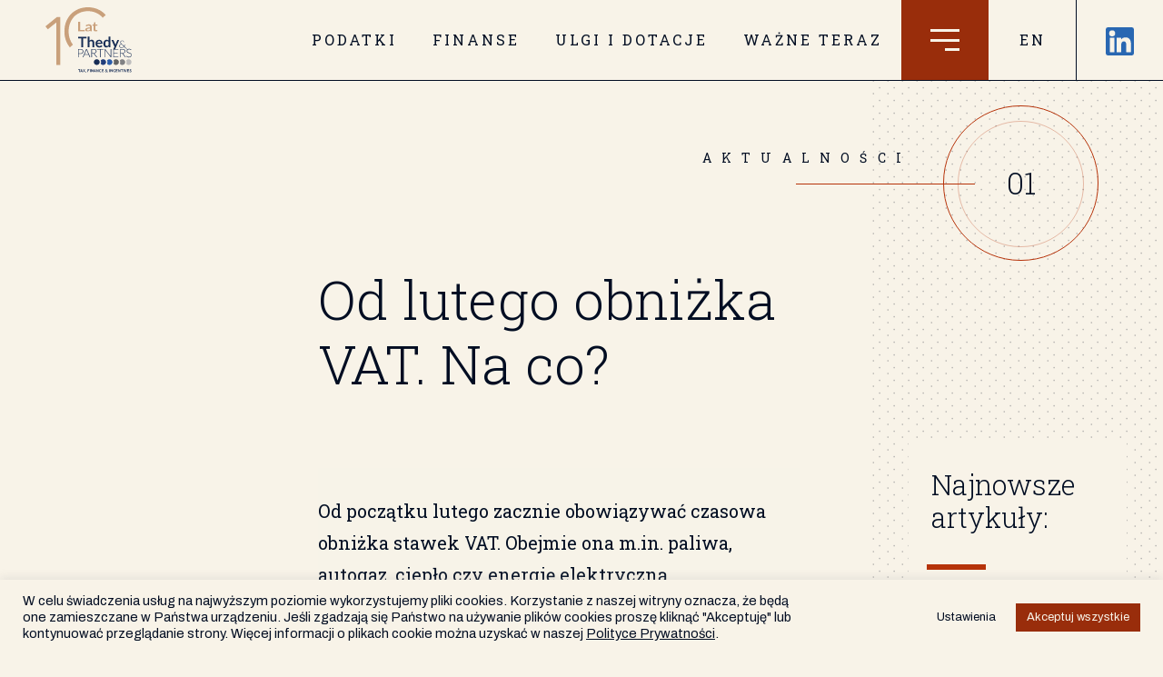

--- FILE ---
content_type: text/html; charset=UTF-8
request_url: https://www.thedy.pl/od-lutego-obnizka-vat-na-co/
body_size: 14595
content:
<!DOCTYPE HTML>
<html lang="pl-PL">
<head>
	<meta charset="utf-8">
    <meta name="viewport" content="width=device-width, user-scalable=no, initial-scale=1.0, minimum-scale=1.0, maximum-scale=1.0">
	<meta http-equiv="X-UA-Compatible" content="IE=edge" />

<script>(function(w,d,s,l,i){w[l]=w[l]||[];w[l].push({'gtm.start':
new Date().getTime(),event:'gtm.js'});var f=d.getElementsByTagName(s)[0],
j=d.createElement(s),dl=l!='dataLayer'?'&l='+l:'';j.async=true;j.src=
'https://www.googletagmanager.com/gtm.js?id='+i+dl;f.parentNode.insertBefore(j,f);
})(window,document,'script','dataLayer','GTM-5SDQLT32');</script>

<meta name="google-site-verification" content="gDVDUVFsCHOGigr7_c-ibgdJCFnyNz6gf8wzoPJqPLo" />
	<link rel="stylesheet" href="https://www.thedy.pl/wp-content/themes/thedy/bootstrap.min.css">
<script src="https://www.thedy.pl/wp-content/themes/thedy/js/jquery-3.4.1.min.js"></script>
<script src="https://www.thedy.pl/wp-content/themes/thedy/js/jquery-ui.min.js"></script>
<script src="https://www.thedy.pl/wp-content/themes/thedy/js/popper.min.js"></script>
<script src="https://www.thedy.pl/wp-content/themes/thedy/js/bootstrap.min.js"></script>

 

 <link rel="apple-touch-icon" sizes="180x180" href="https://www.thedy.pl/wp-content/themes/thedy/fav/apple-touch-icon.png">
<link rel="icon" type="image/png" sizes="32x32" href="https://www.thedy.pl/wp-content/themes/thedy/fav/favicon-32x32.png">
<link rel="icon" type="image/png" sizes="16x16" href="https://www.thedy.pl/wp-content/themes/thedy/fav/favicon-16x16.png">
<link rel="manifest" href="https://www.thedy.pl/wp-content/themes/thedy/fav/site.webmanifest">
<link rel="mask-icon" href="https://www.thedy.pl/wp-content/themes/thedy/fav/safari-pinned-tab.svg" color="#5bbad5">
<meta name="msapplication-TileColor" content="#ffffff">
<meta name="theme-color" content="#ffffff">

 
 <script src="https://www.thedy.pl/wp-content/themes/thedy/HTML/js/wow.js"></script>
	<meta name='robots' content='index, follow, max-image-preview:large, max-snippet:-1, max-video-preview:-1' />
	<style>img:is([sizes="auto" i], [sizes^="auto," i]) { contain-intrinsic-size: 3000px 1500px }</style>
	
	<!-- This site is optimized with the Yoast SEO plugin v25.1 - https://yoast.com/wordpress/plugins/seo/ -->
	<title>Od lutego obniżka VAT. Na co? - Thedy &amp; Partners</title>
	<link rel="canonical" href="https://www.thedy.pl/od-lutego-obnizka-vat-na-co/" />
	<meta property="og:locale" content="pl_PL" />
	<meta property="og:type" content="article" />
	<meta property="og:title" content="Od lutego obniżka VAT. Na co? - Thedy &amp; Partners" />
	<meta property="og:description" content="Od początku lutego zacznie obowiązywać czasowa obniżka stawek VAT. Obejmie ona m.in. paliwa, autogaz, ciepło czy energię elektryczną." />
	<meta property="og:url" content="https://www.thedy.pl/od-lutego-obnizka-vat-na-co/" />
	<meta property="og:site_name" content="Thedy &amp; Partners" />
	<meta property="article:published_time" content="2022-01-24T09:26:44+00:00" />
	<meta name="author" content="biuro@thedy.pl" />
	<meta name="twitter:card" content="summary_large_image" />
	<meta name="twitter:label1" content="Napisane przez" />
	<meta name="twitter:data1" content="biuro@thedy.pl" />
	<meta name="twitter:label2" content="Szacowany czas czytania" />
	<meta name="twitter:data2" content="1 minuta" />
	<script type="application/ld+json" class="yoast-schema-graph">{"@context":"https://schema.org","@graph":[{"@type":"WebPage","@id":"https://www.thedy.pl/od-lutego-obnizka-vat-na-co/","url":"https://www.thedy.pl/od-lutego-obnizka-vat-na-co/","name":"Od lutego obniżka VAT. Na co? - Thedy &amp; Partners","isPartOf":{"@id":"https://www.thedy.pl/#website"},"datePublished":"2022-01-24T09:26:44+00:00","author":{"@id":"https://www.thedy.pl/#/schema/person/a9a399177f4e5b0a1313e2b077e06569"},"breadcrumb":{"@id":"https://www.thedy.pl/od-lutego-obnizka-vat-na-co/#breadcrumb"},"inLanguage":"pl-PL","potentialAction":[{"@type":"ReadAction","target":["https://www.thedy.pl/od-lutego-obnizka-vat-na-co/"]}]},{"@type":"BreadcrumbList","@id":"https://www.thedy.pl/od-lutego-obnizka-vat-na-co/#breadcrumb","itemListElement":[{"@type":"ListItem","position":1,"name":"Strona główna","item":"https://www.thedy.pl/"},{"@type":"ListItem","position":2,"name":"Od lutego obniżka VAT. Na co?"}]},{"@type":"WebSite","@id":"https://www.thedy.pl/#website","url":"https://www.thedy.pl/","name":"Thedy & Partners","description":"","potentialAction":[{"@type":"SearchAction","target":{"@type":"EntryPoint","urlTemplate":"https://www.thedy.pl/?s={search_term_string}"},"query-input":{"@type":"PropertyValueSpecification","valueRequired":true,"valueName":"search_term_string"}}],"inLanguage":"pl-PL"},{"@type":"Person","@id":"https://www.thedy.pl/#/schema/person/a9a399177f4e5b0a1313e2b077e06569","name":"biuro@thedy.pl","image":{"@type":"ImageObject","inLanguage":"pl-PL","@id":"https://www.thedy.pl/#/schema/person/image/","url":"https://secure.gravatar.com/avatar/5193e042a59d0abe960f25203230194f?s=96&d=mm&r=g","contentUrl":"https://secure.gravatar.com/avatar/5193e042a59d0abe960f25203230194f?s=96&d=mm&r=g","caption":"biuro@thedy.pl"}}]}</script>
	<!-- / Yoast SEO plugin. -->


<link rel='stylesheet' id='wp-block-library-css' href='https://www.thedy.pl/wp-includes/css/dist/block-library/style.min.css?ver=6.7.4' type='text/css' media='all' />
<style id='classic-theme-styles-inline-css' type='text/css'>
/*! This file is auto-generated */
.wp-block-button__link{color:#fff;background-color:#32373c;border-radius:9999px;box-shadow:none;text-decoration:none;padding:calc(.667em + 2px) calc(1.333em + 2px);font-size:1.125em}.wp-block-file__button{background:#32373c;color:#fff;text-decoration:none}
</style>
<style id='global-styles-inline-css' type='text/css'>
:root{--wp--preset--aspect-ratio--square: 1;--wp--preset--aspect-ratio--4-3: 4/3;--wp--preset--aspect-ratio--3-4: 3/4;--wp--preset--aspect-ratio--3-2: 3/2;--wp--preset--aspect-ratio--2-3: 2/3;--wp--preset--aspect-ratio--16-9: 16/9;--wp--preset--aspect-ratio--9-16: 9/16;--wp--preset--color--black: #000000;--wp--preset--color--cyan-bluish-gray: #abb8c3;--wp--preset--color--white: #ffffff;--wp--preset--color--pale-pink: #f78da7;--wp--preset--color--vivid-red: #cf2e2e;--wp--preset--color--luminous-vivid-orange: #ff6900;--wp--preset--color--luminous-vivid-amber: #fcb900;--wp--preset--color--light-green-cyan: #7bdcb5;--wp--preset--color--vivid-green-cyan: #00d084;--wp--preset--color--pale-cyan-blue: #8ed1fc;--wp--preset--color--vivid-cyan-blue: #0693e3;--wp--preset--color--vivid-purple: #9b51e0;--wp--preset--gradient--vivid-cyan-blue-to-vivid-purple: linear-gradient(135deg,rgba(6,147,227,1) 0%,rgb(155,81,224) 100%);--wp--preset--gradient--light-green-cyan-to-vivid-green-cyan: linear-gradient(135deg,rgb(122,220,180) 0%,rgb(0,208,130) 100%);--wp--preset--gradient--luminous-vivid-amber-to-luminous-vivid-orange: linear-gradient(135deg,rgba(252,185,0,1) 0%,rgba(255,105,0,1) 100%);--wp--preset--gradient--luminous-vivid-orange-to-vivid-red: linear-gradient(135deg,rgba(255,105,0,1) 0%,rgb(207,46,46) 100%);--wp--preset--gradient--very-light-gray-to-cyan-bluish-gray: linear-gradient(135deg,rgb(238,238,238) 0%,rgb(169,184,195) 100%);--wp--preset--gradient--cool-to-warm-spectrum: linear-gradient(135deg,rgb(74,234,220) 0%,rgb(151,120,209) 20%,rgb(207,42,186) 40%,rgb(238,44,130) 60%,rgb(251,105,98) 80%,rgb(254,248,76) 100%);--wp--preset--gradient--blush-light-purple: linear-gradient(135deg,rgb(255,206,236) 0%,rgb(152,150,240) 100%);--wp--preset--gradient--blush-bordeaux: linear-gradient(135deg,rgb(254,205,165) 0%,rgb(254,45,45) 50%,rgb(107,0,62) 100%);--wp--preset--gradient--luminous-dusk: linear-gradient(135deg,rgb(255,203,112) 0%,rgb(199,81,192) 50%,rgb(65,88,208) 100%);--wp--preset--gradient--pale-ocean: linear-gradient(135deg,rgb(255,245,203) 0%,rgb(182,227,212) 50%,rgb(51,167,181) 100%);--wp--preset--gradient--electric-grass: linear-gradient(135deg,rgb(202,248,128) 0%,rgb(113,206,126) 100%);--wp--preset--gradient--midnight: linear-gradient(135deg,rgb(2,3,129) 0%,rgb(40,116,252) 100%);--wp--preset--font-size--small: 13px;--wp--preset--font-size--medium: 20px;--wp--preset--font-size--large: 36px;--wp--preset--font-size--x-large: 42px;--wp--preset--spacing--20: 0.44rem;--wp--preset--spacing--30: 0.67rem;--wp--preset--spacing--40: 1rem;--wp--preset--spacing--50: 1.5rem;--wp--preset--spacing--60: 2.25rem;--wp--preset--spacing--70: 3.38rem;--wp--preset--spacing--80: 5.06rem;--wp--preset--shadow--natural: 6px 6px 9px rgba(0, 0, 0, 0.2);--wp--preset--shadow--deep: 12px 12px 50px rgba(0, 0, 0, 0.4);--wp--preset--shadow--sharp: 6px 6px 0px rgba(0, 0, 0, 0.2);--wp--preset--shadow--outlined: 6px 6px 0px -3px rgba(255, 255, 255, 1), 6px 6px rgba(0, 0, 0, 1);--wp--preset--shadow--crisp: 6px 6px 0px rgba(0, 0, 0, 1);}:where(.is-layout-flex){gap: 0.5em;}:where(.is-layout-grid){gap: 0.5em;}body .is-layout-flex{display: flex;}.is-layout-flex{flex-wrap: wrap;align-items: center;}.is-layout-flex > :is(*, div){margin: 0;}body .is-layout-grid{display: grid;}.is-layout-grid > :is(*, div){margin: 0;}:where(.wp-block-columns.is-layout-flex){gap: 2em;}:where(.wp-block-columns.is-layout-grid){gap: 2em;}:where(.wp-block-post-template.is-layout-flex){gap: 1.25em;}:where(.wp-block-post-template.is-layout-grid){gap: 1.25em;}.has-black-color{color: var(--wp--preset--color--black) !important;}.has-cyan-bluish-gray-color{color: var(--wp--preset--color--cyan-bluish-gray) !important;}.has-white-color{color: var(--wp--preset--color--white) !important;}.has-pale-pink-color{color: var(--wp--preset--color--pale-pink) !important;}.has-vivid-red-color{color: var(--wp--preset--color--vivid-red) !important;}.has-luminous-vivid-orange-color{color: var(--wp--preset--color--luminous-vivid-orange) !important;}.has-luminous-vivid-amber-color{color: var(--wp--preset--color--luminous-vivid-amber) !important;}.has-light-green-cyan-color{color: var(--wp--preset--color--light-green-cyan) !important;}.has-vivid-green-cyan-color{color: var(--wp--preset--color--vivid-green-cyan) !important;}.has-pale-cyan-blue-color{color: var(--wp--preset--color--pale-cyan-blue) !important;}.has-vivid-cyan-blue-color{color: var(--wp--preset--color--vivid-cyan-blue) !important;}.has-vivid-purple-color{color: var(--wp--preset--color--vivid-purple) !important;}.has-black-background-color{background-color: var(--wp--preset--color--black) !important;}.has-cyan-bluish-gray-background-color{background-color: var(--wp--preset--color--cyan-bluish-gray) !important;}.has-white-background-color{background-color: var(--wp--preset--color--white) !important;}.has-pale-pink-background-color{background-color: var(--wp--preset--color--pale-pink) !important;}.has-vivid-red-background-color{background-color: var(--wp--preset--color--vivid-red) !important;}.has-luminous-vivid-orange-background-color{background-color: var(--wp--preset--color--luminous-vivid-orange) !important;}.has-luminous-vivid-amber-background-color{background-color: var(--wp--preset--color--luminous-vivid-amber) !important;}.has-light-green-cyan-background-color{background-color: var(--wp--preset--color--light-green-cyan) !important;}.has-vivid-green-cyan-background-color{background-color: var(--wp--preset--color--vivid-green-cyan) !important;}.has-pale-cyan-blue-background-color{background-color: var(--wp--preset--color--pale-cyan-blue) !important;}.has-vivid-cyan-blue-background-color{background-color: var(--wp--preset--color--vivid-cyan-blue) !important;}.has-vivid-purple-background-color{background-color: var(--wp--preset--color--vivid-purple) !important;}.has-black-border-color{border-color: var(--wp--preset--color--black) !important;}.has-cyan-bluish-gray-border-color{border-color: var(--wp--preset--color--cyan-bluish-gray) !important;}.has-white-border-color{border-color: var(--wp--preset--color--white) !important;}.has-pale-pink-border-color{border-color: var(--wp--preset--color--pale-pink) !important;}.has-vivid-red-border-color{border-color: var(--wp--preset--color--vivid-red) !important;}.has-luminous-vivid-orange-border-color{border-color: var(--wp--preset--color--luminous-vivid-orange) !important;}.has-luminous-vivid-amber-border-color{border-color: var(--wp--preset--color--luminous-vivid-amber) !important;}.has-light-green-cyan-border-color{border-color: var(--wp--preset--color--light-green-cyan) !important;}.has-vivid-green-cyan-border-color{border-color: var(--wp--preset--color--vivid-green-cyan) !important;}.has-pale-cyan-blue-border-color{border-color: var(--wp--preset--color--pale-cyan-blue) !important;}.has-vivid-cyan-blue-border-color{border-color: var(--wp--preset--color--vivid-cyan-blue) !important;}.has-vivid-purple-border-color{border-color: var(--wp--preset--color--vivid-purple) !important;}.has-vivid-cyan-blue-to-vivid-purple-gradient-background{background: var(--wp--preset--gradient--vivid-cyan-blue-to-vivid-purple) !important;}.has-light-green-cyan-to-vivid-green-cyan-gradient-background{background: var(--wp--preset--gradient--light-green-cyan-to-vivid-green-cyan) !important;}.has-luminous-vivid-amber-to-luminous-vivid-orange-gradient-background{background: var(--wp--preset--gradient--luminous-vivid-amber-to-luminous-vivid-orange) !important;}.has-luminous-vivid-orange-to-vivid-red-gradient-background{background: var(--wp--preset--gradient--luminous-vivid-orange-to-vivid-red) !important;}.has-very-light-gray-to-cyan-bluish-gray-gradient-background{background: var(--wp--preset--gradient--very-light-gray-to-cyan-bluish-gray) !important;}.has-cool-to-warm-spectrum-gradient-background{background: var(--wp--preset--gradient--cool-to-warm-spectrum) !important;}.has-blush-light-purple-gradient-background{background: var(--wp--preset--gradient--blush-light-purple) !important;}.has-blush-bordeaux-gradient-background{background: var(--wp--preset--gradient--blush-bordeaux) !important;}.has-luminous-dusk-gradient-background{background: var(--wp--preset--gradient--luminous-dusk) !important;}.has-pale-ocean-gradient-background{background: var(--wp--preset--gradient--pale-ocean) !important;}.has-electric-grass-gradient-background{background: var(--wp--preset--gradient--electric-grass) !important;}.has-midnight-gradient-background{background: var(--wp--preset--gradient--midnight) !important;}.has-small-font-size{font-size: var(--wp--preset--font-size--small) !important;}.has-medium-font-size{font-size: var(--wp--preset--font-size--medium) !important;}.has-large-font-size{font-size: var(--wp--preset--font-size--large) !important;}.has-x-large-font-size{font-size: var(--wp--preset--font-size--x-large) !important;}
:where(.wp-block-post-template.is-layout-flex){gap: 1.25em;}:where(.wp-block-post-template.is-layout-grid){gap: 1.25em;}
:where(.wp-block-columns.is-layout-flex){gap: 2em;}:where(.wp-block-columns.is-layout-grid){gap: 2em;}
:root :where(.wp-block-pullquote){font-size: 1.5em;line-height: 1.6;}
</style>
<link rel='stylesheet' id='cookie-law-info-css' href='https://www.thedy.pl/wp-content/plugins/cookie-law-info/legacy/public/css/cookie-law-info-public.css?ver=3.2.9' type='text/css' media='all' />
<link rel='stylesheet' id='cookie-law-info-gdpr-css' href='https://www.thedy.pl/wp-content/plugins/cookie-law-info/legacy/public/css/cookie-law-info-gdpr.css?ver=3.2.9' type='text/css' media='all' />
<script type="text/javascript" id="wpml-cookie-js-extra">
/* <![CDATA[ */
var wpml_cookies = {"wp-wpml_current_language":{"value":"pl","expires":1,"path":"\/"}};
var wpml_cookies = {"wp-wpml_current_language":{"value":"pl","expires":1,"path":"\/"}};
/* ]]> */
</script>
<script type="text/javascript" src="https://www.thedy.pl/wp-content/plugins/sitepress-multilingual-cms/res/js/cookies/language-cookie.js" id="wpml-cookie-js" defer="defer" data-wp-strategy="defer"></script>
<script type="text/javascript" src="https://www.thedy.pl/wp-includes/js/jquery/jquery.min.js" id="jquery-core-js"></script>
<script type="text/javascript" src="https://www.thedy.pl/wp-includes/js/jquery/jquery-migrate.min.js" id="jquery-migrate-js"></script>
<script type="text/javascript" id="cookie-law-info-js-extra">
/* <![CDATA[ */
var Cli_Data = {"nn_cookie_ids":["_gat_gtag_*","_ga_*","_ga"],"cookielist":[],"non_necessary_cookies":{"analityka":["_gat_gtag_*","_ga_*","_ga"]},"ccpaEnabled":"","ccpaRegionBased":"","ccpaBarEnabled":"","strictlyEnabled":["necessary","obligatoire"],"ccpaType":"gdpr","js_blocking":"1","custom_integration":"","triggerDomRefresh":"","secure_cookies":""};
var cli_cookiebar_settings = {"animate_speed_hide":"500","animate_speed_show":"500","background":"#f8f3e8","border":"#b1a6a6c2","border_on":"","button_1_button_colour":"#992d0b","button_1_button_hover":"#7a2409","button_1_link_colour":"#f8f3e8","button_1_as_button":"1","button_1_new_win":"","button_2_button_colour":"#333","button_2_button_hover":"#292929","button_2_link_colour":"#444","button_2_as_button":"","button_2_hidebar":"","button_3_button_colour":"#dedfe0","button_3_button_hover":"#b2b2b3","button_3_link_colour":"#020d22","button_3_as_button":"1","button_3_new_win":"","button_4_button_colour":"#f8f3e8","button_4_button_hover":"#c6c2ba","button_4_link_colour":"#020d22","button_4_as_button":"1","button_7_button_colour":"#992d0b","button_7_button_hover":"#7a2409","button_7_link_colour":"#f8f3e8","button_7_as_button":"1","button_7_new_win":"","font_family":"inherit","header_fix":"","notify_animate_hide":"1","notify_animate_show":"1","notify_div_id":"#cookie-law-info-bar","notify_position_horizontal":"right","notify_position_vertical":"bottom","scroll_close":"","scroll_close_reload":"","accept_close_reload":"","reject_close_reload":"","showagain_tab":"","showagain_background":"#fff","showagain_border":"#000","showagain_div_id":"#cookie-law-info-again","showagain_x_position":"100px","text":"#020d22","show_once_yn":"","show_once":"10000","logging_on":"","as_popup":"","popup_overlay":"1","bar_heading_text":"","cookie_bar_as":"banner","popup_showagain_position":"bottom-right","widget_position":"left"};
var log_object = {"ajax_url":"https:\/\/www.thedy.pl\/wp-admin\/admin-ajax.php"};
/* ]]> */
</script>
<script type="text/javascript" src="https://www.thedy.pl/wp-content/plugins/cookie-law-info/legacy/public/js/cookie-law-info-public.js" id="cookie-law-info-js"></script>

<meta name="generator" content="WPML ver:4.7.2 stt:1,40;" />
<script type="text/plain" data-cli-class="cli-blocker-script"  data-cli-script-type="analityka" data-cli-block="true"  data-cli-element-position="head">
    (function(c,l,a,r,i,t,y){
        c[a]=c[a]||function(){(c[a].q=c[a].q||[]).push(arguments)};
        t=l.createElement(r);t.async=1;t.src="https://www.clarity.ms/tag/"+i;
        y=l.getElementsByTagName(r)[0];y.parentNode.insertBefore(t,y);
    })(window, document, "clarity", "script", "s93ig8wb2m");
</script>	<link rel="stylesheet" href="https://www.thedy.pl/wp-content/themes/thedy/HTML/plugins/malihu/jquery.mCustomScrollbar.min.css" />
	<link rel="stylesheet" href="https://www.thedy.pl/wp-content/themes/thedy/HTML/plugins/slick/slick.css"/>
	<link rel="stylesheet" href="https://www.thedy.pl/wp-content/themes/thedy/HTML/css/animate.css">
	<link rel="stylesheet" href="https://www.thedy.pl/wp-content/themes/thedy/HTML/css/style.css">
	<link rel="stylesheet" href="https://www.thedy.pl/wp-content/themes/thedy/HTML/css/responsive.css">
	<link rel="stylesheet" href="https://www.thedy.pl/wp-content/themes/thedy/style.css?v=1765482242">
</head>
<body class="light post-template-default single single-post postid-2515 single-format-standard">
<noscript><iframe src="https://www.googletagmanager.com/ns.html?id=GTM-5SDQLT32" height="0" width="0" style="display:none;visibility:hidden"></iframe></noscript>
<!--[if lt IE 7]>
<p class="chromeframe">You are using an outdated browser. <a href="http://browsehappy.com/">Upgrade your browser today</a> or <a href="http://www.google.com/chromeframe/?redirect=true">install Google Chrome Frame</a> to better experience this site.</p>
<![endif]-->
<script type="text/javascript" src="https://secure.enterprise7syndicate.com/js/790635.js" ></script>
<noscript><img alt="" src="https://secure.enterprise7syndicate.com/790635.png" style="display:none;" /></noscript>
	<header>
		<div class="container-fluid no-padding">
			<div class="row no-gutters">
				<div class="col-auto mr-auto">
					<div class="logo">

						
							<a href="https://www.thedy.pl" class="logo2025"><img class="" src="https://www.thedy.pl/wp-content/themes/thedy/img/logo2025.svg" /></a>
													
											</div>
				</div>
				<div class="d-none d-xl-block">
					<nav class="menu">
						<ul>
							<li class="drop-down">
																<a id="podatki-menu-btn" href="https://www.thedy.pl/podatki/">Podatki</a>
								<div class="mega-menu fadeIn animated">
									<div class="row">
										<div class="col-6 categories-list my-auto">
											<ul>
											<li class="podatki-menu-el" data-menu="menu-podatki-0"><a href="https://www.thedy.pl/podatki/#0" onclick="getEl(0);">Transakcje, połączenia i przejęcia (M&A)</a></li><li class="podatki-menu-el" data-menu="menu-podatki-1"><a href="https://www.thedy.pl/podatki/#1" onclick="getEl(1);">CIT</a></li><li class="podatki-menu-el" data-menu="menu-podatki-2"><a href="https://www.thedy.pl/podatki/#2" onclick="getEl(2);">Postępowania podatkowe i sądowe</a></li><li class="podatki-menu-el" data-menu="menu-podatki-3"><a href="https://www.thedy.pl/podatki/#3" onclick="getEl(3);">Ceny transferowe</a></li><li class="podatki-menu-el" data-menu="menu-podatki-4"><a href="https://www.thedy.pl/podatki/#4" onclick="getEl(4);">VAT i akcyza</a></li><li class="podatki-menu-el" data-menu="menu-podatki-5"><a href="https://www.thedy.pl/podatki/#5" onclick="getEl(5);">PIT</a></li><li class="podatki-menu-el" data-menu="menu-podatki-6"><a href="https://www.thedy.pl/podatki/#6" onclick="getEl(6);">Podatek od nieruchomości</a></li><li class="podatki-menu-el" data-menu="menu-podatki-7"><a href="https://www.thedy.pl/podatki/#7" onclick="getEl(7);">Szkolenia</a></li><li class="podatki-menu-el" data-menu="menu-podatki-8"><a href="https://www.thedy.pl/podatki/#8" onclick="getEl(8);">Outsourcing / compliance</a></li><li class="podatki-menu-el" data-menu="menu-podatki-9"><a href="https://www.thedy.pl/podatki/#9" onclick="getEl(9);">Podatki w JST</a></li><li class="podatki-menu-el" data-menu="menu-podatki-10"><a href="https://www.thedy.pl/podatki/#10" onclick="getEl(10);">ESG</a></li>											</ul>
										</div>
										
												<div class="col-6 right-news podatki-right-col" id="menu-podatki-default">
													<span class="date">28 / 04 / 2025</span>
													<a class="title" href="https://www.thedy.pl/zmiana-terminu-wdrozenia-ksef-wazna-aktualizacja/">Zmiana terminu wdrożenia KSeF – ważna aktualizacja</a>
													<a class="button light" href="https://www.thedy.pl/zmiana-terminu-wdrozenia-ksef-wazna-aktualizacja/"><span class="circle"></span></a>
												</div><div id="menu-podatki-0" class="col-6 right-news podatki-right-col px-0" style="display:none;">
													
														<img src="https://www.thedy.pl/wp-content/uploads/2020/01/transakcje.png" class="menu-podatki-img">
													
														<div class="menu-podatki-kontakt">
															Kontakt:<br>
															<a href="mailto:Lukasz.Kupryjanczyk@thedy.pl ">Lukasz.Kupryjanczyk@thedy.pl </a></div>
													</div><div id="menu-podatki-1" class="col-6 right-news podatki-right-col px-0" style="display:none;">
													
														<img src="https://www.thedy.pl/wp-content/uploads/2020/01/split.png" class="menu-podatki-img">
													
														<div class="menu-podatki-kontakt">
															Kontakt:<br>
															<a href="mailto:Michal.Thedy@thedy.pl">Michal.Thedy@thedy.pl</a></div>
													</div><div id="menu-podatki-2" class="col-6 right-news podatki-right-col px-0" style="display:none;">
													
														<img src="https://www.thedy.pl/wp-content/uploads/2020/01/postepowanie.png" class="menu-podatki-img">
													
														<div class="menu-podatki-kontakt">
															Kontakt:<br>
															<a href="mailto:Leslaw.Mazur@thedy.pl">Leslaw.Mazur@thedy.pl</a><br><a href="mailto:Michal.Nielepkowicz@thedy.pl" class="menu-kontakt-2">Michal.Nielepkowicz@thedy.pl</a></div>
													</div><div id="menu-podatki-3" class="col-6 right-news podatki-right-col px-0" style="display:none;">
													
														<img src="https://www.thedy.pl/wp-content/uploads/2020/01/ceny.png" class="menu-podatki-img">
													
														<div class="menu-podatki-kontakt">
															Kontakt:<br>
															<a href="mailto:lukasz.kupryjanczyk@thedy.pl">lukasz.kupryjanczyk@thedy.pl</a></div>
													</div><div id="menu-podatki-4" class="col-6 right-news podatki-right-col px-0" style="display:none;">
													
														<img src="https://www.thedy.pl/wp-content/uploads/2020/01/vat.png" class="menu-podatki-img">
													
														<div class="menu-podatki-kontakt">
															Kontakt:<br>
															<a href="mailto:Andrzej.Kapczuk@thedy.pl">Andrzej.Kapczuk@thedy.pl</a></div>
													</div><div id="menu-podatki-5" class="col-6 right-news podatki-right-col px-0" style="display:none;">
													
														<img src="https://www.thedy.pl/wp-content/uploads/2020/01/pit.png" class="menu-podatki-img">
													
														<div class="menu-podatki-kontakt">
															Kontakt:<br>
															<a href="mailto:Adam.Allen@thedy.pl">Adam.Allen@thedy.pl</a></div>
													</div><div id="menu-podatki-6" class="col-6 right-news podatki-right-col px-0" style="display:none;">
													
														<img src="https://www.thedy.pl/wp-content/uploads/2020/01/podatek.png" class="menu-podatki-img">
													
														<div class="menu-podatki-kontakt">
															Kontakt:<br>
															<a href="mailto:Michal.Nielepkowicz@thedy.pl">Michal.Nielepkowicz@thedy.pl</a></div>
													</div><div id="menu-podatki-7" class="col-6 right-news podatki-right-col px-0" style="display:none;">
													
														<img src="https://www.thedy.pl/wp-content/uploads/2020/01/szkolenia.png" class="menu-podatki-img">
													
														<div class="menu-podatki-kontakt">
															Kontakt:<br>
															<a href="mailto:Lukasz.Kupryjanczyk@thedy.pl">Lukasz.Kupryjanczyk@thedy.pl</a></div>
													</div><div id="menu-podatki-8" class="col-6 right-news podatki-right-col px-0" style="display:none;">
													
														<img src="https://www.thedy.pl/wp-content/uploads/2020/01/outsourcing.png" class="menu-podatki-img">
													
														<div class="menu-podatki-kontakt">
															Kontakt:<br>
															<a href="mailto:Andrzej.Kapczuk@thedy.pl">Andrzej.Kapczuk@thedy.pl</a></div>
													</div><div id="menu-podatki-9" class="col-6 right-news podatki-right-col px-0" style="display:none;">
													
														<img src="https://www.thedy.pl/wp-content/uploads/2025/04/p1-1.jpg" class="menu-podatki-img">
													
														<div class="menu-podatki-kontakt">
															Kontakt:<br>
															<a href="mailto:Andrzej.Kapczuk@thedy.pl">Andrzej.Kapczuk@thedy.pl</a><br><a href="mailto:Grzegorz.Arczewski@thedy.pl" class="menu-kontakt-2">Grzegorz.Arczewski@thedy.pl</a></div>
													</div><div id="menu-podatki-10" class="col-6 right-news podatki-right-col px-0" style="display:none;">
													
														<img src="https://www.thedy.pl/wp-content/uploads/2025/04/p2-1.jpg" class="menu-podatki-img">
													
														<div class="menu-podatki-kontakt">
															Kontakt:<br>
															<a href="mailto:Grzegorz.Arczewski@thedy.pl">Grzegorz.Arczewski@thedy.pl</a></div>
													</div>									</div>
								</div>
							</li>

						
							<li class="drop-down">
																<a id="finanse-menu-btn" href="https://www.thedy.pl/finanse/">Finanse</a>
								<div class="mega-menu fadeIn animated">
									<div class="row">
										<div class="col-6 categories-list my-auto">
											<ul>
												<li class="finanse-menu-el" data-menu="menu-finanse-200"><a href="https://www.thedy.pl/finanse/#200" onclick="getEl(200);";>Usługi doradztwa transakcyjnego</a></li><li class="finanse-menu-el" data-menu="menu-finanse-201"><a href="https://www.thedy.pl/finanse/#201" onclick="getEl(201);";>Analizy Finansowe</a></li><li class="finanse-menu-el" data-menu="menu-finanse-202"><a href="https://www.thedy.pl/finanse/#202" onclick="getEl(202);";>Ogólne wsparcie finansowo-księgowe</a></li>											</ul>
										</div>
										
												<div class="col-6 right-news finanse-right-col" id="menu-finanse-default">
													<span class="date">11 / 03 / 2025</span>
													<a class="title" href="https://www.thedy.pl/kolejna-udana-transakcja/">Kolejna udana transakcja!</a>
													<a class="button light" href="https://www.thedy.pl/kolejna-udana-transakcja/"><span class="circle"></span></a>
												</div><div id="menu-finanse-200" class="col-6 right-news finanse-right-col px-0" style="display:none;">
													
														<img src="https://www.thedy.pl/wp-content/uploads/2022/05/DORADZTEO-TRANSAKCYJNE.png" class="menu-finanse-img">
													
														<div class="menu-finanse-kontakt">
															Kontakt:<br>
															<a href="mailto:Michal.Parafiniuk@thedy.pl">Michal.Parafiniuk@thedy.pl</a></div>
													</div><div id="menu-finanse-201" class="col-6 right-news finanse-right-col px-0" style="display:none;">
													
														<img src="https://www.thedy.pl/wp-content/uploads/2022/05/DORADZTWO-FINANSOWE.png" class="menu-finanse-img">
													
														<div class="menu-finanse-kontakt">
															Kontakt:<br>
															<a href="mailto:Michal.Parafiniuk@thedy.pl">Michal.Parafiniuk@thedy.pl</a></div>
													</div><div id="menu-finanse-202" class="col-6 right-news finanse-right-col px-0" style="display:none;">
													
														<img src="https://www.thedy.pl/wp-content/uploads/2022/05/ogólne-wsparcie-finansowe-1.png" class="menu-finanse-img">
													
														<div class="menu-finanse-kontakt">
															Kontakt:<br>
															<a href="mailto:Michal.Parafiniuk@thedy.pl">Michal.Parafiniuk@thedy.pl</a></div>
													</div>									</div>
								</div>
							</li> 
							
				


							<li class="drop-down">
																<a id="ulgi-menu-btn" href="https://www.thedy.pl/ulgi-i-dotacje/">Ulgi i dotacje</a>
								<div class="mega-menu fadeIn animated">
									<div class="row">
										<div class="col-6 categories-list my-auto">
											<ul>
												<li class="ulgi-menu-el" data-menu="menu-ulgi-100"><a href="https://www.thedy.pl/ulgi-i-dotacje/#100" onclick="getEl(100);";>Doradztwo strefowe</a></li><li class="ulgi-menu-el" data-menu="menu-ulgi-101"><a href="https://www.thedy.pl/ulgi-i-dotacje/#101" onclick="getEl(101);";>Ulgi podatkowe</a></li><li class="ulgi-menu-el" data-menu="menu-ulgi-102"><a href="https://www.thedy.pl/ulgi-i-dotacje/#102" onclick="getEl(102);";>Dotacje</a></li>											</ul>
										</div>
										
												<div class="col-6 right-news ulgi-right-col" id="menu-ulgi-default">
													<span class="date">11 / 03 / 2025</span>
													<a class="title" href="https://www.thedy.pl/kirchhoff-automotive-z-decyzja-o-wsparciu-dla-inwestycji-o-wartosci-12-mln-euro/">KIRCHHOFF Automotive z Decyzją o Wsparciu dla inwestycji o wartości 12 mln euro</a>
													<a class="button light" href="https://www.thedy.pl/kirchhoff-automotive-z-decyzja-o-wsparciu-dla-inwestycji-o-wartosci-12-mln-euro/"><span class="circle"></span></a>
												</div><div id="menu-ulgi-100" class="col-6 right-news ulgi-right-col px-0" style="display:none;">
													
														<img src="https://www.thedy.pl/wp-content/uploads/2020/01/doradztwo.png" class="menu-ulgi-img">
													
														<div class="menu-ulgi-kontakt">
															Kontakt:<br>
															<a href="mailto:Adam.Allen@thedy.pl">Adam.Allen@thedy.pl</a></div>
													</div><div id="menu-ulgi-101" class="col-6 right-news ulgi-right-col px-0" style="display:none;">
													
														<img src="https://www.thedy.pl/wp-content/uploads/2020/01/ulgi.png" class="menu-ulgi-img">
													
														<div class="menu-ulgi-kontakt">
															Kontakt:<br>
															<a href="mailto:Adam.Allen@thedy.pl">Adam.Allen@thedy.pl</a></div>
													</div><div id="menu-ulgi-102" class="col-6 right-news ulgi-right-col px-0" style="display:none;">
													
														<img src="https://www.thedy.pl/wp-content/uploads/2019/12/dotacje.png" class="menu-ulgi-img">
													
														<div class="menu-ulgi-kontakt">
															Kontakt:<br>
															<a href="mailto:Adam.Allen@thedy.pl">Adam.Allen@thedy.pl</a></div>
													</div>									</div>
								</div>
							</li>
							


							<li class="drop-down">
																<a href="https://www.thedy.pl/wazne_teraz/kirchhoff-automotive-z-decyzja-o-wsparciu-dla-inwestycji-o-wartosci-12-mln-euro/" id="wazne-animation">Ważne teraz</a>
								<div class="mega-menu fadeIn animated">
									<div class="row">
										<div class="col-6 categories-list my-auto">
											<ul>
												<li><a href="https://www.thedy.pl/wazne_teraz/kirchhoff-automotive-z-decyzja-o-wsparciu-dla-inwestycji-o-wartosci-12-mln-euro/">KIRCHHOFF Automotive z Decyzją o Wsparciu dla inwestycji o wartości 12 mln euro</a></li><li><a href="https://www.thedy.pl/wazne_teraz/nowy-system-kaucyjny-przygotuj-sie-na-zmiany/">Nowy system kaucyjny. Przygotuj się na zmiany!</a></li><li><a href="https://www.thedy.pl/wazne_teraz/kolejna-udana-transakcja-bvalue-inwestuje-w-xtreme-brands/">Kolejna udana transakcja: bValue inwestuje w Xtreme Brands!</a></li><li><a href="https://www.thedy.pl/wazne_teraz/thedy-partners-w-czolowce-polskiego-doradztwa-podatkowego-nasze-sukcesy-w-rankingach-dgp-i-rzeczpospolitej/">Thedy & Partners w czołówce polskiego doradztwa podatkowego – nasze sukcesy w rankingach DGP i Rzeczpospolitej</a></li><li><a href="https://www.thedy.pl/wazne_teraz/thedy-partners-supports-jet-investment-a-s-in-strategic-acquisition-of-plastiwell-international/">Thedy & Partners wspiera Jet Investment w strategicznym przejęciu Plastiwell Internationall</a></li><li><a href="https://www.thedy.pl/wazne_teraz/kolejna-przelomowa-transakcja-na-rynku-nieruchomosci-logistycznych-z-udzialem-thedy-partners/">Kolejna przełomowa transakcja na rynku nieruchomości logistycznych z udziałem Thedy & Partners</a></li><li><a href="https://www.thedy.pl/wazne_teraz/doradztwo-przy-akwizycjach-grupy-lux-med/">Doradztwo przy akwizycjach Grupy LUX MED - kolejna udana transakcja z udziałem Thedy & Partners</a></li><li><a href="https://www.thedy.pl/wazne_teraz/thedy-partners-z-wyroznieniem-w-xix-rankingu-dgp/">Thedy & Partners z wyróżnieniem w XIX Rankingu DGP</a></li>											</ul>
										</div>
										
												<div class="col-6 right-news">
													<span class="date">11 / 03 / 2025</span>
													<a class="title" href="https://www.thedy.pl/zmiany-w-polskim-kodeksie-pracy-a-implementacja-unijnej-dyrektywy-o-przejrzystosci-wynagrodzen/">Zmiany w polskim Kodeksie Pracy, a implementacja Unijnej Dyrektywy o przejrzystości wynagrodzeń</a>
													<a class="button light" href="https://www.thedy.pl/zmiany-w-polskim-kodeksie-pracy-a-implementacja-unijnej-dyrektywy-o-przejrzystosci-wynagrodzen/"><span class="circle"></span></a>
												</div>									</div>
								</div>
							</li>
							<li class="drop-down">
								<div class="ham-bg">
									<div class="button_container">
										<span class="top"></span>
										<span class="middle"></span>
										<span class="bottom"></span>
									</div>
								</div>
								<div class="mega-menu fadeIn animated">
									<div class="row">
										<div class="col-6 categories-list my-auto">
											<ul>
												<li><a href="/category/aktualnosci/">Aktualności</a></li>
																								<li><a href="/#Team">Zespół</a></li>
												<li><a href="/o-nas/">O nas</a></li>
												<li><a href="/nagrody/">Nagrody</a></li>
												<li><a href="/kariera/">Kariera</a></li>
												<li><a href="/publikacje/">Publikacje</a></li>
												<li><a class="scrollLink" data-offset="88" href="#Contact">Kontakt</a></li>
												<!-- <li><a href="/kontakt/">Formularz kontaktowy</a></li> -->
											</ul>
										</div>


										
										<div class="col-6 right-news">
										<div id="menu-news-slider"><div class="active">
												<span class="date">23 / 01 / 2026</span>
												<a class="title" href="https://www.thedy.pl/nowe-nabory-w-sciezce-smart-2026-wsparcie-br-i-wdrozenia-innowacji/">Nowe nabory w Ścieżce SMART 2026 – wsparcie B+R i wdrożenia innowacji</a>
												<a class="button light" href="https://www.thedy.pl/nowe-nabory-w-sciezce-smart-2026-wsparcie-br-i-wdrozenia-innowacji/"><span class="circle"></span></a>
												</div><div>
												<span class="date">22 / 01 / 2026</span>
												<a class="title" href="https://www.thedy.pl/obowiazkowy-ksef-startuje-za-10-dni/">Obowiązkowy KSeF startuje za 10 dni</a>
												<a class="button light" href="https://www.thedy.pl/obowiazkowy-ksef-startuje-za-10-dni/"><span class="circle"></span></a>
												</div><div>
												<span class="date">20 / 01 / 2026</span>
												<a class="title" href="https://www.thedy.pl/przedluzenie-terminu-raportowania-jpk_cit-jpk_kr_pd/">Przedłużenie terminu raportowania JPK_CIT (JPK_KR_PD)</a>
												<a class="button light" href="https://www.thedy.pl/przedluzenie-terminu-raportowania-jpk_cit-jpk_kr_pd/"><span class="circle"></span></a>
												</div></div>										</div>
									</div>
								</div>
							</li>
						</ul>
					</nav>
				</div>
				<div class="col-auto">
					<div class="ham-bg d-xl-none">
						<div class="button_container" id="toggle">
							<span class="top"></span>
							<span class="middle"></span>
							<span class="bottom"></span>
						</div>
						<div class="overlay" id="overlay">
							<nav class="overlay-menu container-fluid">
								<div class="navrow row">
									<div class="navmenu-col col-12">
										<a href="/podatki/">Podatki</a>
										<a href="/finanse/">Finanse</a>
										<a href="/ulgi-i-dotacje/">Ulgi i dotacje</a>
										<a href="https://www.thedy.pl/wazne_teraz/kirchhoff-automotive-z-decyzja-o-wsparciu-dla-inwestycji-o-wartosci-12-mln-euro/">Ważne teraz</a>
										<ul>
											<li><a href="/category/aktualnosci/">Aktualności</a></li>
																						<li><a href="/zespol/">Zespół</a></li>
											<li><a href="/o-nas/">O nas</a></li>
											<li><a href="/nagrody/">Nagrody</a></li>
											<li><a href="/kariera/">Kariera</a></li>
											<li><a href="/publikacje/">Publikacje</a></li>
											<li><a class="scrollLink" data-offset="88" href="#Contact">Kontakt</a></li>
											<!-- <li><a href="/kontakt/">Kontakt</a></li> -->
										</ul>
				
					<span><a class="mob-linkedin" href="https://www.linkedin.com/company/thedy-&-partners/" target="_blank" rel="nofolow"><img src="https://www.thedy.pl/wp-content/themes/thedy/img/ld.svg" width="44"></a></span>						
					<span class="mr10"><a class="language" href="/en/">EN</a></span>	
				
									</div>
								</div>
							</nav>
						</div>
					</div>
				
					<a class="linkedin d-none d-xl-block" href="https://www.linkedin.com/company/thedy-&-partners/" target="_blank" rel="nofolow"><img src="https://www.thedy.pl/wp-content/themes/thedy/img/ld.svg" width="31"></a>
					<a class="language d-none d-xl-block" href="/en/">EN</a>			
						
				
				</div>
			</div>
		</div>
	</header>

	

		
	<section id="article" class="top">
		<div class="overlay wow fadeInOverlay" data-wow-duration="1.0s" data-wow-delay="0.5s">
			<div class="heading">
				<h3>Aktualności</h3>
				<span class="circle">01</span>
			</div>
		</div>
		<div class="container-fluid ">
			 <div class="row">
            <div class="col-lg-11 offset-lg-1 col-xl-6 offset-xl-3">
                <article>
                  <div class="col-12">
                    <time datetime="2022-01-24"></time>
                    <h1>Od lutego obniżka VAT. Na co?</h1>				  </div>
				  
				  						 <div class="col-12 col-lg-12 my-auto no-thumbnail">
							<p class="intro">Od początku lutego zacznie obowiązywać czasowa obniżka stawek VAT. Obejmie ona m.in. paliwa, autogaz, ciepło czy energię elektryczną.</p>
						</div>						 
						                   

				  
                  <div class="col-12 float-lg-left">
                    <p>&#8211; Stawka na paliwa spadnie z 23 do 8%, na energię elektryczną stawka nadal będzie wynosić 5% (to przedłużenie tej preferencji), stawka na ciepło wyniesie 5%. To efekt uchwalonej przez Sejm 13 stycznia i skierowanej do Senatu Tarczy antyinflacyjnej 2.0. Dodatkowo ta sama ustawa pozwoli na stosowanie 0% VAT na żywność (do której obecnie stosuje się stawkę w wysokości 5%, gaz ziemny) nawozy i wybrane środki wykorzystywane w rolnictwie. Obniżki niestety nie będą stałe. Okres ich obowiązywania, jak zakłada Tarcza to 6 miesięcy, a więc od 1 lutego do końca lipca 2022 r. Trzeba pamiętać, że nowe stawki trzeba będzie również wprowadzić w kasach fiskalnych – tłumaczy Grzegorz Arczewski, doradca podatkowy, menedżer w Thedy &amp; Partners.</p>
				  </div>
				  

									<div class="col-6 d-none d-lg-block">
						<div class="prev-article">
						<a href="https://www.thedy.pl/polski-lad-do-nowelizacji/"><time datetime="2022-01-21">21.01.2022</time>
						<h3>Polski Ład do nowelizacji</h3>
						<span class="button left"><span class="circle"></span></span></a>
						</div>
					</div>
										<div class="col-12 col-lg-6 ml-auto">
						<div class="next-article">
						<a href="https://www.thedy.pl/zakonczona-w-2021-roku-budowe-trzeba-rozliczyc-juz-w-styczniu/"><time datetime="2022-01-25">25.01.2022</time>
						<h3>Zakończoną w 2021 roku budowę trzeba rozliczyć już w styczniu</h3>
						<span class="button"><span class="circle"></span></span></a>
						</div>
					</div>
					                  
				  
                  
				  


                </article>
            </div>
            <div class="col-3 d-none d-xl-block latest-articles">
                <div class="in">
				  <h2>Najnowsze artykuły:</h2>
				  <div class="art">
					  <a href="https://www.thedy.pl/nowe-nabory-w-sciezce-smart-2026-wsparcie-br-i-wdrozenia-innowacji/"><time datetime="2026-01-23">23.01.2026</time>
					  <h3>Nowe nabory w Ścieżce SMART 2026 – wsparcie B+R i wdrożenia innowacji</h3>
					  <span class="button"><span class="circle"></span></span></a>
					</div><div class="art">
					  <a href="https://www.thedy.pl/obowiazkowy-ksef-startuje-za-10-dni/"><time datetime="2026-01-22">22.01.2026</time>
					  <h3>Obowiązkowy KSeF startuje za 10 dni</h3>
					  <span class="button"><span class="circle"></span></span></a>
					</div><div class="art">
					  <a href="https://www.thedy.pl/przedluzenie-terminu-raportowania-jpk_cit-jpk_kr_pd/"><time datetime="2026-01-20">20.01.2026</time>
					  <h3>Przedłużenie terminu raportowania JPK_CIT (JPK_KR_PD)</h3>
					  <span class="button"><span class="circle"></span></span></a>
					</div>                  
				  
                </div>
            </div>
			 </div>
		</div>
	</section>


			




	<section id="Contact">
		<div class="container-fluid no-padding">
			<div class="overlay wow fadeInOverlay" data-wow-duration="1.0s" data-wow-delay="0.5s" data-wow-offset="200">
				<div class="heading light">
					<h3>Kontakt</h3>
					<span class="circle">02</span>				</div>
			</div>
			<div id="map"></div>
			<div class="contact-box">
				<div class="cover1 wow fadeInLeft" data-wow-duration="0.3s" data-wow-delay="0.4s" data-wow-offset="200"></div>
				<div class="cover2 wow fadeInLeft" data-wow-duration="0.3s" data-wow-delay="0.7s" data-wow-offset="200"></div>
				<div class="row wow fadeIn" data-wow-duration="0.3s" data-wow-delay="0.9s" data-wow-offset="200">
					<div class="col-md-6 col-12">
						<h2>Centrala<br>w Warszawie:</h2>
<p>ul. Moniuszki 1A<br>
00-014 Warszawa<br>
Telefon +48 (22) 629 09 17<br>
<a href="mailto:biuro@thedy.pl">biuro@thedy.pl</a></p>
<a class="route" href="https://www.google.com/maps/place/Moniuszki+1A/@52.2348973,21.0102182,17z/data=!3m1!4b1!4m5!3m4!1s0x471ed17aa532eaa7:0xea2edc1dfdc22a93!8m2!3d52.234894!4d21.0124069" target="_blank">Pokaż trasę</a>					</div>
					<div class="col-md-6 col-12">
						<h2>Oddział<br>w Katowicach:</h2>
<p>ul. Dworcowa 4 (Stary Dworzec)<br>
40-012 Katowice<br>
Telefon +48 508 018 322<br>
<a href="mailto:biuro@thedy.pl">biuro@thedy.pl</a></p>
<a class="route" href="https://www.google.com/maps/place/Dworcowa+4,+40-000+Katowice/@50.257221,19.0215553,17z/data=!3m1!4b1!4m5!3m4!1s0x4716ce49ce2fc1ff:0xadd156fa557d81f6!8m2!3d50.257221!4d19.023744" target="_blank">Pokaż trasę</a>					</div>
					
					<div class="col-md-6 col-12 mt-5">
						<h2>Oddział<br>w Poznaniu:</h2>
<p>ul. Królowej Jadwigi 43 (Business Link Maraton)<br>
61-871 Poznań<br>
Telefon +48 537 555 135<br>
<a href="mailto:biuro@thedy.pl">biuro@thedy.pl</a></p>
<a class="route" href="https://maps.app.goo.gl/bvyxagkn6ZKGYbck7" target="_blank">Pokaż trasę</a>					</div>
					<div class="col-md-6 col-12 mt-5">
						<h2>Oddział<br>we Wrocławiu:</h2>
<p>ul. Szczytnicka 11 (Green2Day)<br>
50-382 Wrocław<br>
Telefon +48 606 443 050<br>
<a href="mailto:biuro@thedy.pl">biuro@thedy.pl</a></p>
<a class="route" href="https://maps.app.goo.gl/snJoEPtQQVDkGcDu7" target="_blank">Pokaż trasę</a>					</div>
					
					
					<div class="col-md-6 col-12 contact-spolka">
						<p>Thedy & Partners sp. z o.o.<br>
Spółka doradztwa podatkowego<br>
KRS: 570600<br>
NIP: 113-289-37-45<br>
REGON: 362235613<br>
Kapitał: 150.000 PLN</p>					</div>
					<div class="col-md-6 col-12 contact-spolka">
						<p>T&P Finance sp. z o.o.<br>
KRS: 957685<br>
NIP: 522-322-04-16<br>
REGON: 521400905<br>
Kapitał: 6.000 PLN</p>					</div>
					<div class="col-12">
						<div class="contact-stripe"></div>
					</div>
					<div class="col-12">
											<a href="/kontakt/" class="thedy-btn">Formularz kontaktowy</a>
											</div>
				</div>
			</div>
		</div>
	</section>



<section id="Newsletter">
		<div class="container-fluid">
			<div class="newsletter-box" id="newsletterForm">
				<div class="cover1-newsletter wow fadeInLeft" data-wow-duration="0.3s" data-wow-delay="0.4s" data-wow-offset="100"></div>
				<div class="cover2-newsletter wow fadeInLeft" data-wow-duration="0.3s" data-wow-delay="0.7s" data-wow-offset="100"></div>
				<div class="row wow fadeIn" data-wow-duration="0.3s" data-wow-delay="0.9s" data-wow-offset="100">
					<div class="col-md-6 mx-auto text-center newsletter-title">
						<span class="title ldlink-title">
							<a href="https://www.linkedin.com/company/thedy-&-partners/" target="_blank" rel="nofollow">
								Bądź na bieżąco na LinkedIn							</a>
						</span>
						<button class="button light newsletter_send ldlink" type="link" href="https://www.linkedin.com/company/thedy-&-partners/"><span class="circle"></span></button>
					</div>
				</div>
			</div>
		</div>
	</section>




		<footer>
		<div class="container-fluid">
			<div class="row d-none d-lg-flex">
				<div class="f f1">
										<h4><a href="https://www.thedy.pl/podatki/">Podatki</a></h4>
					<ul>
						<li><a href="https://www.thedy.pl/podatki/#0" onclick="getEl(0);";>Transakcje, połączenia i przejęcia (M&A)</a></li><li><a href="https://www.thedy.pl/podatki/#1" onclick="getEl(1);";>CIT</a></li><li><a href="https://www.thedy.pl/podatki/#2" onclick="getEl(2);";>Postępowania podatkowe i sądowe</a></li><li><a href="https://www.thedy.pl/podatki/#3" onclick="getEl(3);";>Ceny transferowe</a></li><li><a href="https://www.thedy.pl/podatki/#4" onclick="getEl(4);";>VAT i akcyza</a></li><li><a href="https://www.thedy.pl/podatki/#5" onclick="getEl(5);";>PIT</a></li><li><a href="https://www.thedy.pl/podatki/#6" onclick="getEl(6);";>Podatek od nieruchomości</a></li><li><a href="https://www.thedy.pl/podatki/#7" onclick="getEl(7);";>Szkolenia</a></li><li><a href="https://www.thedy.pl/podatki/#8" onclick="getEl(8);";>Outsourcing / compliance</a></li><li><a href="https://www.thedy.pl/podatki/#9" onclick="getEl(9);";>Podatki w JST</a></li><li><a href="https://www.thedy.pl/podatki/#10" onclick="getEl(10);";>ESG</a></li>					</ul>
				</div>
				<div class="f f2">
										<h4><a href="https://www.thedy.pl/ulgi-i-dotacje/">Ulgi i Dotacje</a></h4>
					<ul>
						<li><a href="https://www.thedy.pl/ulgi-i-dotacje/#100" onclick="getEl(100);";>Doradztwo strefowe</a></li><li><a href="https://www.thedy.pl/ulgi-i-dotacje/#101" onclick="getEl(101);";>Ulgi podatkowe</a></li><li><a href="https://www.thedy.pl/ulgi-i-dotacje/#102" onclick="getEl(102);";>Dotacje</a></li>					</ul>



					<div style="clear:both;">
										<h4><a href="https://www.thedy.pl/finanse/">Finanse</a></h4>
					<ul>
						<li><a href="https://www.thedy.pl/finanse/#200" onclick="getEl(200);";>Usługi doradztwa transakcyjnego</a></li><li><a href="https://www.thedy.pl/finanse/#201" onclick="getEl(201);";>Analizy Finansowe</a></li><li><a href="https://www.thedy.pl/finanse/#202" onclick="getEl(202);";>Ogólne wsparcie finansowo-księgowe</a></li>					</ul>
					</div>
				</div>




				<div class="f f3">
										<h4><a href="https://www.thedy.pl/wazne_teraz/kirchhoff-automotive-z-decyzja-o-wsparciu-dla-inwestycji-o-wartosci-12-mln-euro/">Ważne teraz</a></h4>
					<ul>
						<li><a href="https://www.thedy.pl/wazne_teraz/kirchhoff-automotive-z-decyzja-o-wsparciu-dla-inwestycji-o-wartosci-12-mln-euro/">KIRCHHOFF Automotive z Decyzją o Wsparciu dla inwestycji o wartości 12 mln euro</a></li><li><a href="https://www.thedy.pl/wazne_teraz/nowy-system-kaucyjny-przygotuj-sie-na-zmiany/">Nowy system kaucyjny. Przygotuj się na zmiany!</a></li><li><a href="https://www.thedy.pl/wazne_teraz/kolejna-udana-transakcja-bvalue-inwestuje-w-xtreme-brands/">Kolejna udana transakcja: bValue inwestuje w Xtreme Brands!</a></li><li><a href="https://www.thedy.pl/wazne_teraz/thedy-partners-w-czolowce-polskiego-doradztwa-podatkowego-nasze-sukcesy-w-rankingach-dgp-i-rzeczpospolitej/">Thedy & Partners w czołówce polskiego doradztwa podatkowego – nasze sukcesy w rankingach DGP i Rzeczpospolitej</a></li><li><a href="https://www.thedy.pl/wazne_teraz/thedy-partners-supports-jet-investment-a-s-in-strategic-acquisition-of-plastiwell-international/">Thedy & Partners wspiera Jet Investment w strategicznym przejęciu Plastiwell Internationall</a></li><li><a href="https://www.thedy.pl/wazne_teraz/kolejna-przelomowa-transakcja-na-rynku-nieruchomosci-logistycznych-z-udzialem-thedy-partners/">Kolejna przełomowa transakcja na rynku nieruchomości logistycznych z udziałem Thedy & Partners</a></li><li><a href="https://www.thedy.pl/wazne_teraz/doradztwo-przy-akwizycjach-grupy-lux-med/">Doradztwo przy akwizycjach Grupy LUX MED - kolejna udana transakcja z udziałem Thedy & Partners</a></li><li><a href="https://www.thedy.pl/wazne_teraz/thedy-partners-z-wyroznieniem-w-xix-rankingu-dgp/">Thedy & Partners z wyróżnieniem w XIX Rankingu DGP</a></li>											</ul>
				</div>
				<div class="f f4">
					<h4><a href="/category/aktualnosci/">Aktualności</a></h4>
										<h4 id="h4-team"><a href="https://www.thedy.pl/zespol/">Zespół</a></h4>
					<ul>
						<li><a href="https://www.thedy.pl/zespol/#500" onclick="getPer(500);";>Michał Thedy</a></li><li><a href="https://www.thedy.pl/zespol/#501" onclick="getPer(501);";>Lesław Mazur</a></li><li><a href="https://www.thedy.pl/zespol/#502" onclick="getPer(502);";>Adam Allen</a></li><li><a href="https://www.thedy.pl/zespol/#503" onclick="getPer(503);";>Andrzej Kapczuk</a></li><li><a href="https://www.thedy.pl/zespol/#504" onclick="getPer(504);";>Łukasz Kupryjańczyk</a></li><li><a href="https://www.thedy.pl/zespol/#505" onclick="getPer(505);";>Michał Nielepkowicz</a></li><li><a href="https://www.thedy.pl/zespol/#506" onclick="getPer(506);";>Michał Parafiniuk</a></li>					</ul>
				</div>
				<div class="f f5">
					<h4 id="h4-about"><a href="/o-nas/">O nas</a></h4>
					<h4><a href="/nagrody/">Nagrody</a></h4>
					<h4><a href="/kariera/">Kariera</a></h4>
					<h4><a href="/publikacje/">Publikacje</a></h4>
					<h4><a class="scrollLink" data-offset="88" href="#Contact">Kontakt</a></h4>
					<h4><a href="/polityka-prywatnosci/">Polityka<br>Prywatności</a></h4>
				</div>
			</div>
			<div class="row d-flex d-lg-none">
				<div class="col-6">
					<h4><a href="/podatki/">Podatki</a></h4>
					<h4><a href="/ulgi-i-dotacje/">Ulgi i Dotacje</a></h4>
					<h4><a href="/finanse/">Finanse</a></h4>
					<h4><a href="https://www.thedy.pl/wazne_teraz/kirchhoff-automotive-z-decyzja-o-wsparciu-dla-inwestycji-o-wartosci-12-mln-euro/">Ważne teraz</a></h4>
					<h4><a href="/category/aktualnosci/">Aktualności</a></h4>
				</div>
				<div class="col-6">
					<h4><a href="/o-nas/">O nas</a></h4>
					<h4><a href="/nagrody/">Nagrody</a></h4>
					<h4><a href="/zespol/">Zespół</a></h4>
					<h4><a href="/kariera/">Kariera</a></h4>
					<h4><a href="/publikacje/">Publikacje</a></h4>
					<h4><a class="scrollLink" data-offset="88" href="#Contact">Kontakt</a></h4>
					<h4><a href="/polityka-prywatnosci/">Polityka<br>Prywatności</a></h4>
				</div>
			</div>
		</div>
	</footer>
		





<script src="https://www.thedy.pl/wp-content/themes/thedy/HTML/plugins/slick/slick.min.js"></script>

<script src="https://www.thedy.pl/wp-content/themes/thedy/HTML/js/scripts.js" defer></script>

<script>
var wows = document.getElementsByClassName('wow');
for (i = 0; i < wows.length; i++){
	wows[i].style.visibility ='hidden';
}
</script>
	  
  <script>
    var setHeight = $('article div:first-child').height() + parseInt($('article').css('padding-top')) - parseInt($('.latest-articles .in h2').css('padding-top'));
    $('.latest-articles .in').css('margin-top', setHeight + 'px')
  </script>
	
<script>
	$(document).ready(function(){
		var s = $('#menu-news-slider > div').length;
		var i = 1;
		var to = setInterval(() => {
			$('#menu-news-slider > div').removeClass('active');
			i++;
			if(i > s){
				i = 1;
			}
			$('#menu-news-slider > div:nth-child('+ i +')').addClass('active');	
		}, 3000);
		
		$(document).on('mouseover', '.podatki-menu-el', function(){		
			var mpel = $(this).data('menu');
			if(mpel){
				$('.podatki-right-col').hide();
				$('#' + mpel).show();
			}
			else {
				$('.podatki-right-col').hide();
				$('#menu-podatki-default').show();
			}
		});

		$(document).on('mouseover', '#podatki-menu-btn', function(){
			$('.podatki-right-col').hide();
			$('#menu-podatki-default').show();
		});


		$(document).on('mouseover', '.ulgi-menu-el', function(){		
			var mpel = $(this).data('menu');
			if(mpel){
				$('.ulgi-right-col').hide();
				$('#' + mpel).show();
			}
			else {
				$('.ulgi-right-col').hide();
				$('#menu-ulgi-default').show();
			}
		});

		$(document).on('mouseover', '#ulgi-menu-btn', function(){
			$('.ulgi-right-col').hide();
			$('#menu-ulgi-default').show();
		});


		$(document).on('mouseover', '.finanse-menu-el', function(){		
			var mpel = $(this).data('menu');
			if(mpel){
				$('.finanse-right-col').hide();
				$('#' + mpel).show();
			}
			else {
				$('.finanse-right-col').hide();
				$('#menu-finanse-default').show();
			}
		});

		$(document).on('mouseover', '#finanse-menu-btn', function(){
			$('.finanse-right-col').hide();
			$('#menu-finanse-default').show();
		});
	});
</script>
<!--googleoff: all--><div id="cookie-law-info-bar" data-nosnippet="true"><span><div class="cli-bar-container cli-style-v2"><div class="cli-bar-message">W celu świadczenia usług na najwyższym poziomie wykorzystujemy pliki cookies. Korzystanie z naszej witryny oznacza, że będą one zamieszczane w Państwa urządzeniu. Jeśli zgadzają się Państwo na używanie plików cookies proszę kliknąć "Akceptuję" lub kontynuować przeglądanie strony. Więcej informacji o plikach cookie można uzyskać w naszej <a href="/polityka-prywatnosci/" style="color:#020d22;text-decoration:underline">Polityce Prywatności</a>.</div><div class="cli-bar-btn_container"><a role='button' class="medium cli-plugin-button cli-plugin-main-button cli_settings_button" style="margin:0px 5px 0px 0px">Ustawienia</a><a id="wt-cli-accept-all-btn" role='button' data-cli_action="accept_all" class="wt-cli-element medium cli-plugin-button wt-cli-accept-all-btn cookie_action_close_header cli_action_button">Akceptuj wszystkie</a></div></div></span></div><div id="cookie-law-info-again" data-nosnippet="true"><span id="cookie_hdr_showagain">Manage consent</span></div><div class="cli-modal" data-nosnippet="true" id="cliSettingsPopup" tabindex="-1" role="dialog" aria-labelledby="cliSettingsPopup" aria-hidden="true">
  <div class="cli-modal-dialog" role="document">
	<div class="cli-modal-content cli-bar-popup">
		  <button type="button" class="cli-modal-close" id="cliModalClose">
			<svg class="" viewBox="0 0 24 24"><path d="M19 6.41l-1.41-1.41-5.59 5.59-5.59-5.59-1.41 1.41 5.59 5.59-5.59 5.59 1.41 1.41 5.59-5.59 5.59 5.59 1.41-1.41-5.59-5.59z"></path><path d="M0 0h24v24h-24z" fill="none"></path></svg>
			<span class="wt-cli-sr-only">Close</span>
		  </button>
		  <div class="cli-modal-body">
			<div class="cli-container-fluid cli-tab-container">
	<div class="cli-row">
		<div class="cli-col-12 cli-align-items-stretch cli-px-0">
			<div class="cli-privacy-overview">
				<h4>Przegląd prywatności</h4>				<div class="cli-privacy-content">
					<div class="cli-privacy-content-text">Ta strona używa plików cookie, aby poprawić Twoje doświadczenia podczas poruszania się po stronie. Spośród nich, pliki cookie, które są skategoryzowane jako niezbędne, są przechowywane w Twojej przeglądarce, ponieważ są one niezbędne do działania podstawowych funkcji witryny. Używamy również plików cookie stron trzecich, które pomagają nam analizować i zrozumieć sposób, w jaki korzystasz z tej strony. Te pliki cookie są zapisywane w przeglądarce tylko za Państwa zgodą. Użytkownik ma również możliwość zrezygnowania z tych plików cookie. Jednak rezygnacja z niektórych z tych plików cookie może wpłynąć na komfort przeglądania strony.</div>
				</div>
				<a class="cli-privacy-readmore" aria-label="Pokaż więcej" role="button" data-readmore-text="Pokaż więcej" data-readless-text="Zwiń"></a>			</div>
		</div>
		<div class="cli-col-12 cli-align-items-stretch cli-px-0 cli-tab-section-container">
												<div class="cli-tab-section">
						<div class="cli-tab-header">
							<a role="button" tabindex="0" class="cli-nav-link cli-settings-mobile" data-target="reklama" data-toggle="cli-toggle-tab">
								Reklama							</a>
															<div class="cli-switch">
									<input type="checkbox" id="wt-cli-checkbox-reklama" class="cli-user-preference-checkbox"  data-id="checkbox-reklama" />
									<label for="wt-cli-checkbox-reklama" class="cli-slider" data-cli-enable="Włączone" data-cli-disable="Wyłączone"><span class="wt-cli-sr-only">Reklama</span></label>
								</div>
													</div>
						<div class="cli-tab-content">
							<div class="cli-tab-pane cli-fade" data-id="reklama">
								<div class="wt-cli-cookie-description">
									Reklamowe pliki cookie są używane do dostarczania odwiedzającym odpowiednich reklam i kampanii marketingowych. Te pliki cookie śledzą odwiedzających na różnych stronach internetowych i zbierają informacje w celu zapewnienia dostosowanych reklam.
								</div>
							</div>
						</div>
					</div>
																	<div class="cli-tab-section">
						<div class="cli-tab-header">
							<a role="button" tabindex="0" class="cli-nav-link cli-settings-mobile" data-target="analityka" data-toggle="cli-toggle-tab">
								Analityka							</a>
															<div class="cli-switch">
									<input type="checkbox" id="wt-cli-checkbox-analityka" class="cli-user-preference-checkbox"  data-id="checkbox-analityka" checked='checked' />
									<label for="wt-cli-checkbox-analityka" class="cli-slider" data-cli-enable="Włączone" data-cli-disable="Wyłączone"><span class="wt-cli-sr-only">Analityka</span></label>
								</div>
													</div>
						<div class="cli-tab-content">
							<div class="cli-tab-pane cli-fade" data-id="analityka">
								<div class="wt-cli-cookie-description">
									Analityczne pliki cookie są wykorzystywane do zrozumienia, w jaki sposób odwiedzający wchodzą w interakcję z witryną. Te pliki cookies pomagają dostarczyć informacji na temat liczby odwiedzających, współczynnika odrzuceń, źródła ruchu, itp.
<table class="cookielawinfo-row-cat-table cookielawinfo-winter"><thead><tr><th class="cookielawinfo-column-1">Cookie</th><th class="cookielawinfo-column-3">Duration</th><th class="cookielawinfo-column-4">Description</th></tr></thead><tbody><tr class="cookielawinfo-row"><td class="cookielawinfo-column-1">_ga</td><td class="cookielawinfo-column-3">2 lata</td><td class="cookielawinfo-column-4">Statystyki Google Analytics</td></tr><tr class="cookielawinfo-row"><td class="cookielawinfo-column-1">_ga_*</td><td class="cookielawinfo-column-3">2 lata</td><td class="cookielawinfo-column-4">Statystyki Google Analytics</td></tr><tr class="cookielawinfo-row"><td class="cookielawinfo-column-1">_gat_gtag_*</td><td class="cookielawinfo-column-3">0</td><td class="cookielawinfo-column-4">Google Tag Manager</td></tr></tbody></table>								</div>
							</div>
						</div>
					</div>
																	<div class="cli-tab-section">
						<div class="cli-tab-header">
							<a role="button" tabindex="0" class="cli-nav-link cli-settings-mobile" data-target="funkcjonalny" data-toggle="cli-toggle-tab">
								Funkcjonalny							</a>
															<div class="cli-switch">
									<input type="checkbox" id="wt-cli-checkbox-funkcjonalny" class="cli-user-preference-checkbox"  data-id="checkbox-funkcjonalny" />
									<label for="wt-cli-checkbox-funkcjonalny" class="cli-slider" data-cli-enable="Włączone" data-cli-disable="Wyłączone"><span class="wt-cli-sr-only">Funkcjonalny</span></label>
								</div>
													</div>
						<div class="cli-tab-content">
							<div class="cli-tab-pane cli-fade" data-id="funkcjonalny">
								<div class="wt-cli-cookie-description">
									Funkcjonalne pliki cookie pomagają w realizacji pewnych funkcji, takich jak udostępnianie zawartości witryny na platformach mediów społecznościowych, zbieranie opinii i innych funkcji stron trzecich.
								</div>
							</div>
						</div>
					</div>
																	<div class="cli-tab-section">
						<div class="cli-tab-header">
							<a role="button" tabindex="0" class="cli-nav-link cli-settings-mobile" data-target="niezbedne" data-toggle="cli-toggle-tab">
								Niezbędne							</a>
															<div class="cli-switch">
									<input type="checkbox" id="wt-cli-checkbox-niezbedne" class="cli-user-preference-checkbox"  data-id="checkbox-niezbedne" checked='checked' />
									<label for="wt-cli-checkbox-niezbedne" class="cli-slider" data-cli-enable="Włączone" data-cli-disable="Wyłączone"><span class="wt-cli-sr-only">Niezbędne</span></label>
								</div>
													</div>
						<div class="cli-tab-content">
							<div class="cli-tab-pane cli-fade" data-id="niezbedne">
								<div class="wt-cli-cookie-description">
									Niezbędne pliki cookies są absolutnie niezbędne do prawidłowego funkcjonowania strony internetowej. Te pliki cookies zapewniają podstawowe funkcje i zabezpieczenia strony internetowej, w sposób anonimowy.
<table class="cookielawinfo-row-cat-table cookielawinfo-winter"><thead><tr><th class="cookielawinfo-column-1">Cookie</th><th class="cookielawinfo-column-3">Duration</th><th class="cookielawinfo-column-4">Description</th></tr></thead><tbody><tr class="cookielawinfo-row"><td class="cookielawinfo-column-1">cookielawinfo-checkbox-analytics</td><td class="cookielawinfo-column-3">11 miesięcy</td><td class="cookielawinfo-column-4">Ten plik cookie jest ustawiany przez wtyczkę GDPR Cookie Consent. Ten plik cookie służy do przechowywania zgody użytkownika na pliki cookie w kategorii "Analytics".</td></tr><tr class="cookielawinfo-row"><td class="cookielawinfo-column-1">cookielawinfo-checkbox-functional</td><td class="cookielawinfo-column-3">11 miesięcy</td><td class="cookielawinfo-column-4">Ten plik cookie jest ustawiony przez GDPR zgody cookie do rejestrowania zgody użytkownika na pliki cookie w kategorii "Funkcjonalne".</td></tr><tr class="cookielawinfo-row"><td class="cookielawinfo-column-1">cookielawinfo-checkbox-necessary</td><td class="cookielawinfo-column-3">11 miesięcy</td><td class="cookielawinfo-column-4">Ten plik cookie jest ustawiany przez GDPR Cookie Consent plugin. Pliki te służą do przechowywania zgody użytkownika na pliki cookie z kategorii "Niezbędne".</td></tr><tr class="cookielawinfo-row"><td class="cookielawinfo-column-1">cookielawinfo-checkbox-others</td><td class="cookielawinfo-column-3">11 miesięcy</td><td class="cookielawinfo-column-4">Ten plik cookie jest ustawiany przez wtyczkę GDPR Cookie Consent. Ten plik cookie służy do przechowywania zgody użytkownika na pliki cookie w kategorii "Inne".</td></tr><tr class="cookielawinfo-row"><td class="cookielawinfo-column-1">cookielawinfo-checkbox-performance</td><td class="cookielawinfo-column-3">11 miesięcy</td><td class="cookielawinfo-column-4">Ten plik cookie jest ustawiany przez wtyczkę GDPR Cookie Consent. Ten plik cookie służy do przechowywania zgody użytkownika na pliki cookie z kategorii "Wydajność".</td></tr><tr class="cookielawinfo-row"><td class="cookielawinfo-column-1">viewed_cookie_policy</td><td class="cookielawinfo-column-3">11 miesięcy</td><td class="cookielawinfo-column-4">Ten plik cookie jest ustawiany przez wtyczkę GDPR Cookie Consent i jest używany do przechowywania informacji o tym, czy użytkownik wyraził zgodę na używanie plików cookie. Nie przechowuje on żadnych danych osobowych.</td></tr></tbody></table>								</div>
							</div>
						</div>
					</div>
																	<div class="cli-tab-section">
						<div class="cli-tab-header">
							<a role="button" tabindex="0" class="cli-nav-link cli-settings-mobile" data-target="inne" data-toggle="cli-toggle-tab">
								Inne							</a>
															<div class="cli-switch">
									<input type="checkbox" id="wt-cli-checkbox-inne" class="cli-user-preference-checkbox"  data-id="checkbox-inne" />
									<label for="wt-cli-checkbox-inne" class="cli-slider" data-cli-enable="Włączone" data-cli-disable="Wyłączone"><span class="wt-cli-sr-only">Inne</span></label>
								</div>
													</div>
						<div class="cli-tab-content">
							<div class="cli-tab-pane cli-fade" data-id="inne">
								<div class="wt-cli-cookie-description">
									Inne nieskategoryzowane pliki cookie to te, które są analizowane i nie zostały jeszcze zaklasyfikowane do żadnej kategorii.
								</div>
							</div>
						</div>
					</div>
																	<div class="cli-tab-section">
						<div class="cli-tab-header">
							<a role="button" tabindex="0" class="cli-nav-link cli-settings-mobile" data-target="wydajnosc" data-toggle="cli-toggle-tab">
								Wydajność							</a>
															<div class="cli-switch">
									<input type="checkbox" id="wt-cli-checkbox-wydajnosc" class="cli-user-preference-checkbox"  data-id="checkbox-wydajnosc" />
									<label for="wt-cli-checkbox-wydajnosc" class="cli-slider" data-cli-enable="Włączone" data-cli-disable="Wyłączone"><span class="wt-cli-sr-only">Wydajność</span></label>
								</div>
													</div>
						<div class="cli-tab-content">
							<div class="cli-tab-pane cli-fade" data-id="wydajnosc">
								<div class="wt-cli-cookie-description">
									Pliki cookie dotyczące wydajności są wykorzystywane do zrozumienia i analizy kluczowych wskaźników wydajności strony internetowej, co pomaga w dostarczaniu lepszych doświadczeń użytkownika dla odwiedzających.
								</div>
							</div>
						</div>
					</div>
										</div>
	</div>
</div>
		  </div>
		  <div class="cli-modal-footer">
			<div class="wt-cli-element cli-container-fluid cli-tab-container">
				<div class="cli-row">
					<div class="cli-col-12 cli-align-items-stretch cli-px-0">
						<div class="cli-tab-footer wt-cli-privacy-overview-actions">
						
															<a id="wt-cli-privacy-save-btn" role="button" tabindex="0" data-cli-action="accept" class="wt-cli-privacy-btn cli_setting_save_button wt-cli-privacy-accept-btn cli-btn">Zapisz i zaakceptuj</a>
													</div>
						
					</div>
				</div>
			</div>
		</div>
	</div>
  </div>
</div>
<div class="cli-modal-backdrop cli-fade cli-settings-overlay"></div>
<div class="cli-modal-backdrop cli-fade cli-popupbar-overlay"></div>
<!--googleon: all--><link rel='stylesheet' id='cookie-law-info-table-css' href='https://www.thedy.pl/wp-content/plugins/cookie-law-info/legacy/public/css/cookie-law-info-table.css?ver=3.2.9' type='text/css' media='all' />
<script type="text/javascript" src="https://www.thedy.pl/wp-content/themes/thedy/js/navigation.js" id="thedy-navigation-js"></script>
<script type="text/javascript" src="https://www.thedy.pl/wp-content/themes/thedy/js/skip-link-focus-fix.js" id="thedy-skip-link-focus-fix-js"></script>
<script type="text/javascript" src="https://www.thedy.pl/wp-includes/js/comment-reply.min.js" id="comment-reply-js" async="async" data-wp-strategy="async"></script>
</body>
</html>

--- FILE ---
content_type: text/css
request_url: https://www.thedy.pl/wp-content/themes/thedy/style.css?v=1765482242
body_size: 5968
content:
/*
Theme Name: Thedy
Author: Sohaus Sp. z o.o.
Author URI: https://sohaus.pl
Version: 1.0.0
*/
body {
	font-family: 'Archivo', sans-serif;
}
section#partners .choice .description .in p:first-child {
	font-family: 'Roboto Slab', serif;
	font-size: 1.42em;
	font-weight: 300;
}

.mCSB_container {
	padding-bottom: 100px;
}
@media screen and (max-width: 992px){
	.card-body .text > ul {
		padding: 0 0 0 20px;
	}
}

@media screen and (min-width: 993px){
	.card-body .text > ul {
		list-style: disc;
		padding: 0 0 0 20px;
	}
}

.spec-lnk {
	color: #f5efe1;
	text-decoration: none;
}
.spec-lnk:hover {
	color: #f1e0b8;
	text-decoration: none;
}
.pagination {
	padding: 200px 0 0 0;
}

body.single-post {
	background: #f8f3e8;
}
body.single-post h1.title {
	color:#010d22;
}
.no-thumbnail {
	min-height: 0 !important;
}
article .no-thumbnail p.intro {
	padding-left: 0;
	padding-right: 0;
}

#article strong, #article b {
	font-weight: bold;
}

#home-video {
	width: 100%;
	/* height: 700px; */
	height: 80vh;
	object-fit: cover;
	object-position: top;
	z-index: -100;
}

@media screen and (max-width: 992px) {
	#home-video {
		height: 400px;
	}
}


footer h4:after {
    bottom: 25px !important;
}

.button.light {
	z-index: 5;
}
.f {
	padding-right: 15px;
	padding-left: 15px;
}
.f1 {
	width: 30.12048193%;
}
.f2 {
	width: 21.08433735%;
}
.f3 {
	width: 19.87951807%;
}
.f4 {
	width: 22.28915663%;
}
.f5 {
	width: 6.626506024%;
}

.menu .drop-down > a {
	letter-spacing: 3px !important;
}

.news-mt {
	position: relative;
}
section#news {
	background: none !important;
}
#news-background {
	background: url(HTML/images/dot2.png);
	position: absolute;
	/* top: 250px; */
	top: 150px;
	bottom: 0;
	left: 0;
	right: 0;
	z-index: -1;
} 
.news-mt-slider {
	/* margin-top: -250px; */
	margin-top: -150px;
}

.mb-50 {
	margin-bottom: 50px;
}

#menu-news-slider > div {
	display: none;
}
#menu-news-slider > div.active {
	display: block;
}


.team-bg {
	overflow: hidden;
	z-index: 2;
}
section#Team .team-bg img {
	margin-bottom: -50px;
}

.homepage .news-mt .heading h3, .homepage .news-mt .heading .circle {
	color: #fff;
}

#taxes #particles-js {
	top: 0;
	width: 100%;
	max-height: 340px;
}

body.page-template-thedy-ulgi .box, body.page-template-thedy-podatki .box, body.page-template-thedy-finanse .box {
	background-color: #010d22;
}


body.page-template-thedy-podatki section#taxes .box .text .bottom-info strong.podatki-title, body.page-template-thedy-ulgi section#taxes .box .text .bottom-info strong.podatki-title, body.page-template-thedy-finanse section#taxes .box .text .bottom-info strong.podatki-title {
	padding: 10px 0;
	color: #992d0b;
}
.podatki-kontakt {
	padding-top: 15px;
	margin-top: 10px;
	position: relative;
	padding-left: 30px;
	padding-right: 30px;
	margin-left: -80px;
	margin-right: -80px;
	border-top: 1px #010d22 solid;
}
.podatki-kontakt-info {
	display: flex;
	align-items: center;
}
.podatki-kontakt-foto {
	width: 120px;
	text-align: left;
}
.podatki-kontakt-email {
	margin-top: -10px;
}
.podatki-kontakt-email a {
	color: #010d22;
	display: inline-block;
	position: relative;
	
}
.podatki-kontakt-email a:after {
	content: "";
    background-color: #992d0b;
    width: 65px;
    height: 4px;
    position: absolute;
    bottom: -10px;
    left: 0px;
    transition: 0.3s;
}
.menu-podatki-img, .menu-ulgi-img, .menu-finanse-img {
	width: 100%;
	display: block;
}

.menu-podatki-kontakt, .menu-ulgi-kontakt, .menu-finanse-kontakt{
	padding: 20px 50px 0 50px;
	color: #f5efe1;
	font-size: 16px;
	line-height: 1em;
}

.menu > ul li .menu-podatki-kontakt a, .menu > ul li .menu-ulgi-kontakt a, .menu > ul li .menu-finanse-kontakt a {
	padding: 0;
	margin: 0;
	display: inline-block;
	font-size: 20px;
	color: #f5efe1;
	margin-top: 25px;
	position: relative;
	font-family: "Roboto Slab", serif;
	font-weight: 300;
}
.menu > ul li a.menu-kontakt-2 {
	margin-top: 10px;
}
.menu > ul li .menu-podatki-kontakt a::after, .menu > ul li .menu-ulgi-kontakt a::after, .menu > ul li .menu-finanse-kontakt a::after {
	content: "";
	position: absolute;
	bottom: -50px;
	left: 0;
	background: #f5efe1;
	width: 65px;
	height: 5px;
}
.menu > ul li .menu-podatki-kontakt a.menu-kontakt-2::after, .menu > ul li .menu-ulgi-kontakt a.menu-kontakt-2::after, .menu > ul li .menu-finanse-kontakt a.menu-kontakt-2::after {
	display: none;
}

.menu > ul li .menu-podatki-kontakt a:hover, .menu > ul li .menu-ulgi-kontakt a:hover, .menu > ul li .menu-finanse-kontakt a:hover {
	color: #f5efe1;
}

.ulgi-right-col, .podatki-right-col, .finanse-right-col {
	height: 430px;
}

@media screen and (max-width: 992px){
	.podatki-kontakt {
		margin-left: 0;
		margin-right: 0;
		padding-left: 0;
		padding-right: 0;
	}
}

section#workers .zespol-person {
	box-sizing: border-box;
	background: #0e2856;
	align-items: center;
	float:left;
	height:315px;
	width:100%;
	max-width:530px;
	position: relative;
	z-index:2;
	margin-bottom:15px;
	margin-top:15px;
	overflow: hidden;
}
.zespol-person-img {
	height: 315px;
	width: 40%;
	background-repeat: no-repeat;
	background-size: cover;
	background-position: top center;
}


section#workers .zespol-person h4.card-title {
	color:#fffefe;
	font-size:2.85em;
	line-height: 46px;
	font-family: 'Roboto Slab', serif;
	font-weight: 300;
	margin-bottom:25px;
	
}

section#workers .zespol-person p.card-text {
	color:#fffefe;
	font-family: 'Archivo', sans-serif;
	font-size: 1.28em;
	line-height: 1.28em;
	font-weight: 300;
	display: block;
}
.zespol-person-stripe {
	background: #b6330a;
	height: 5px;
	width: 70px;
	position: absolute;
	/* bottom: 20px; */
	bottom: 50px;
	left: 20px;
}
.zespol-person-email {
	bottom: 20px;
	position: absolute;
	left: 20px;
}
.zespol-person-email a {
	color: #fffefe;
	font-family: 'Archivo', sans-serif;
	text-decoration: none;
}
.zespol-person-info {
	padding: 60px 20px 0 20px;
}
@keyframes wt {
	0% {
		background-position: 200% 0;
	}
	100% {
		background-position: -100% 0;
	}
}
#wazne-animation {
	background: linear-gradient(90deg, #010d22 0%, #010d22 24%, #992d0b 24%, #992d0b 74%, #010d22 75%, #010d22 100%);
	-webkit-background-clip: text;
	background-clip: text;
	-webkit-text-fill-color: transparent;
	background-size: 300%;
	animation: wt 5s linear infinite;
}

.workers-block {
	margin-top: 140px;
}

section#taxes .box .text .bottom-info.multiperson {
	height: 345px;
}

section#taxes .box .text .bottom-info.multiperson .podatki-kontakt-info:nth-child(2) {
	margin-top: 20px;
}

section#taxes .box .text.multiperson {
	padding-bottom: 345px;
}






.timeline {
	list-style: none;
	/* padding: 20px 0 20px; */
	position: relative;
  }
  .timeline:before {
	top: 0;
	/* top: 120px; */
	/* bottom: 150px; */
	/* bottom: 20px; */
	bottom: 0;
	position: absolute;
	content: " ";
	width: 1px;
	background-color: #8d351a;
	left: 50%;
	margin-left: -0.5px;
  }
  .timeline.last:before {
	bottom: 160px;
  }
  .timeline.first:before {
	top:75px;
	}
  .timeline.last {
	  margin-bottom: 50px;
  }
  .timeline > li {
	/* margin-bottom: 20px; */
	position: relative;
	width: 50%;
	float: left;
	clear: left;
  }
  .timeline > li:before,
  .timeline > li:after {
	content: " ";
	display: table;
  }
  .timeline > li:after {
	clear: both;
  }
  .timeline > li:before,
  .timeline > li:after {
	content: " ";
	display: table;
  }
  .timeline > li:after {
	clear: both;
  }
  .timeline > li > .timeline-panel {
	/* width: 90%; */
	width: 83%;
	float: left;
	/* border: 1px solid #d4d4d4; */
	/*border-radius: 2px;*/
	/*padding: 20px;*/
	position: relative;
	/* -webkit-box-shadow: 0 1px 6px rgba(0, 0, 0, 0.175);
	box-shadow: 0 1px 6px rgba(0, 0, 0, 0.175); */
  }
  
  .timeline > li > .timeline-panel:before {
	/* position: absolute;
	top: 26px;
	right: -15px;
	display: inline-block;
	border-top: 15px solid transparent;
	border-left: 15px solid #ccc;
	border-right: 0 solid #ccc;
	border-bottom: 15px solid transparent;
	content: " "; */
  }
  .timeline > li > .timeline-panel:after {
	/* position: absolute;
	top: 27px;
	right: -14px;
	display: inline-block;
	border-top: 14px solid transparent;
	border-left: 14px solid #fff;
	border-right: 0 solid #fff;
	border-bottom: 14px solid transparent;
	content: " "; */
  }
 
  .timeline > li.timeline-inverted > .timeline-panel {
	float: right;
  }
  .timeline > li.timeline-inverted > .timeline-panel:before {
	/* border-left-width: 0;
	border-right-width: 15px;
	left: -15px;
	right: auto; */
  }
  .timeline > li.timeline-inverted > .timeline-panel:after {
	/* border-left-width: 0;
	border-right-width: 14px;
	left: -14px;
	right: auto; */
  }


  .timeline-body > ul {
	  padding:20px;
	  margin-bottom: 0;
  }
  .timeline-body > p + p {
	margin-top: 5px;
  }

  
  .timeline > li.timeline-inverted{
	float: right; 
	clear: right;
	/* margin-top: 30px; */
	/* margin-bottom: 30px; */
	margin-bottom: 10px;
  }
  .timeline > li:nth-child(2){
	/* margin-top: 60px; */
	margin-top: 90px;
  }
  .timeline > li.timeline-inverted > .timeline-badge{
	left: -12px;
  }
  
 



  section#AwardsHeader {
	  display: block;
	  position: relative;
	  top:88px;
	  overflow:hidden;
	  padding-top: 100px;
	  margin-bottom: 88px;
	  padding-bottom: 100px;
  }

  section#Awards {
	  /* max-width: 90%; */
	  margin-right: auto;
	  margin-left: auto;

	  padding-left: 115px;
	  padding-right: 115px;
  }

  @media (max-width: 992px) {
	section#AwardsHeader {
		padding-bottom: 220px;
		top:60px;
		margin-bottom: 60px;
	  }
	  section#Awards{
		  max-width: 100%;

		  padding-left: 0;
	  		padding-right: 0;
	  }
  }
  @media (min-width: 992px) and (max-width: 1200px) {
    section#AwardsHeader {
      padding-bottom: 210px;
	}
	section#Awards{
		max-width: 100%;

		padding-left: 0;
		padding-right: 0;
	}
  }

.timeline-body {
	margin-top: 90px;
	margin-bottom: 45px;
	/* background: #010d22; */
	color: #f8f3e8;
}

.timeline-body::before {
	content: "";
	display: block;
	position: absolute;
	top: 45px;
	/* bottom: 45px; */
	height: 45px;
	left: 10%;
	width: 80%;
	background: url(HTML/images/dot2.png);
	z-index: -1;
}
.timeline-body-content {
	background: #010d22;
	padding: 0 20%;
	padding-bottom: 40px;
	position: relative;
	z-index: 4;
}
.timeline-body-content2 {
	position: relative;
}
.timeline-body-content2::before {
	content: " ";
	background: #010d22;
	height: 50%;
	position: absolute;
	z-index: -5;
	width: 100%;
}
.timeline-body-content2::after {
	content: "";
	display: block;
	position: absolute;
	bottom: -45px;
	/* bottom: 45px; */
	height: 100%;
	left: 10%;
	width: 80%;
	background: url(HTML/images/dot2.png);
	z-index: -20;
}
.timeline-sub {
	background: #0e2856;
	/* margin-left: -30px;
	margin-right: -30px;
	padding-right: 30px;
	padding-left: 30px;
	padding-top: 50px;
	padding-bottom: 50px; */
	/* position: absolute; */
	width: calc(60% + 60px);
	/* left: 50%;
	-webkit-transform: translateX(-50%);
	transform: translateX(-50%); */
	margin-left: auto;
	margin-right: auto;
	/* margin-top: 40px; */
	font-family: Archivo, sans-serif;
	font-size: 18px;
	
}
.timeline-sub > div {
	padding-right: 30px;
	padding-left: 30px;
	padding-top: 50px;
	padding-bottom: 50px;
	line-height: 1.2;
}
.timeline-tytul, .timeline-data {
	display: inline;
}
.timeline-osoba {
	font-family: 'Roboto Slab', serif;
	font-weight: 300;
	font-size: 40px;
	padding-top: 50px;
}
.timeline-miejsce {
	font-family: 'Roboto Slab', serif;
	font-weight: 300;
	font-size: 40px;
	color: #992d0b;
	margin-top: 10px;
}
.timeline-ranking {
	font-family: 'Roboto Slab', serif;
	font-weight: 300;
	font-size: 20px;
	line-height: 1.5em;
}
.timeline-zrodlo {
	margin-bottom: 30px;
}

.timeline-panel-line {
	position: relative;
	height: 45px;
}
.timeline-panel-line::after {
	content: "";
	position: absolute;
	height: 5px;
	width: 70px;
	top: 20px;
	left: 0;
	background: #992d0b;
}

.timeline li .timeline-connector{
	display: block;
	height: 64px;
	width: 208px;
	position: absolute;
	z-index: -9;
	content: " ";
	
	transform: translateY(-50%);
	background-repeat: no-repeat;
}
.timeline li.timeline-left .timeline-connector{
	top: 45%;
}
.timeline li.timeline-inverted .timeline-connector{
	top: 50%;
}
.timeline li.timeline-left .timeline-connector {
	background-image: url(img/tl-right.svg);
	right: 0;
	margin-right: -32px;
	z-index: 3;
}
.timeline li.timeline-inverted .timeline-connector {
	left: 0;
	margin-left: -32px;
	background-image: url(img/tl-left.svg);
	z-index: 3;
}

.timeline li.timeline-left .timeline-panel .timeline-connector-line{
	content:" ";
	display: block;
	position: absolute;
	/* top: 50%; */
	top: 45%;
	transform: translateY(-50%);
	height: 1px; 
	background: #992d0b;
	width: 20px;
	z-index: 5;
	right: 0;
}
.timeline li.timeline-inverted .timeline-panel .timeline-connector-line{
	content:" ";
	display: block;
	position: absolute;
	/* top: 50%; */
	top: 50%;
	transform: translateY(-50%);
	height: 1px; 
	background: #992d0b;
	width: 20px;
	z-index: 5;
	left: 0;

}
.timeline-year {
	text-align: center;
	position: absolute;
	/* top: 55px; */
	top: 0;
	left: 50%;
	transform: translateX(-50%);
	background: #f8f3e8;
	z-index: 6;
}
.timeline-year > span {
	background: #f8f3e8;
	font-size: 60px;
	display: inline-block;
	font-family: 'Roboto Slab', serif;
	color: #992d0b;
	padding: 30px 0;
	font-weight: 200;
	z-index: 2;
	line-height: 100%;
}

/* @media (max-width: 767px) { */
@media (max-width: 1024px) {
	section#AwardsHeader {
		padding-bottom: 120px;
	}
	.timeline-tytul, .timeline-data, .timeline-zrodlo{
		font-size: 15px;
		line-height: 1.2;
	}
	.timeline-osoba, .timeline-miejsce {
		font-size: 30px;
		line-height: 1.2;
	}
	.timeline-ranking {
		font-size: 18px;
		line-height: 1.2;
	}
	.timeline-year {
		margin-top: 50px;
		margin-bottom: 20px;
		clear: both;	
		line-height: 1.2;	
		position: relative;
	}
	.timeline-year::after {
		display: block;
		content: " ";
		width: 1px;
		height: 60px;
		z-index: 5;
		background: #992d0b;
		bottom: -70px;
		left: 50%;
		position: absolute;
	}
	.timeline-year > span {
		padding:0;
		font-size: 35px;
	}
	.timeline-connector-line, .timeline-connector {
		display: none !important;
	}
	.timeline-body-content {
		width: auto;
		padding-left: 15px;
		padding-right: 15px;
	}
	.timeline-sub {
		width: auto;
		margin-right: 15px;
		margin-left: 15px;
	}

	ul.timeline:before {
		display: none;
	}

	ul.timeline > li {
	  /* margin-bottom: 20px; */
	  margin: 0;
	  position: relative;
	  width:100%;
	  float: left;
	  clear: left;
	}
	ul.timeline > li > .timeline-panel {
		width: 100%;
		/* width: -moz-calc(100% - 90px);
		width: -webkit-calc(100% - 90px); */
	}

	ul.timeline > li > .timeline-panel {
		float: left;
	}

		ul.timeline > li > .timeline-panel:before {
			display: none;
		}

		ul.timeline > li > .timeline-panel:after {
			display: none;
		}
	
  .timeline > li.timeline-inverted{
	  float: left; 
	  clear: left;
	  /* margin-top: 30px;
	  margin-bottom: 30px; */
	  margin: 0;
  }
  .timeline-body {
	  margin-top: 0;
	  padding-top: 20px;
	  margin-bottom: 10px;
  }
  .timeline-body-content2::after {
	  display: none;
  }

  .timeline {
	  margin-left:-15px;
	  margin-right: -15px;
	  padding-right: 15px;
	  padding-left: 15px;
	  background: url(HTML/images/dot2.png);
  }
  .timeline-body-content2::before {
	  z-index: 0;
  }
  .timeline-sub {
	  z-index: 2;
	  position: relative;
  }
}

.timeline-wrap{
	position: relative;
}


section, footer {
	max-width: 1920px;
	margin-right: auto !important;
	margin-left: auto !important;
}


@media (max-width: 480px){
	section#Team .team-box {
		padding: 194px 45px 320px 45px;
		background: url(img/zespol.png) #992d0b no-repeat !important;
		background-position: bottom right !important;
		background-size: 110% !important;
	}
}

@media all and (-ms-high-contrast: none), (-ms-high-contrast: active) {
	#wazne-animation {
		background: none !important;
	}
	.menu > ul > li {
		float: left;
	}

}

#video-header {
	position: relative;
}
#home-video-subs {
	position: absolute;
	z-index: 2;
	top: 60%;
	/* left: 110px; */
	left: 371px;
	font-family: 'Archivo', sans-serif;
	color: #fff;
	font-size: 40px;
}
#home-video-subs b {
	font-size: 1.1em;
}
@media screen and (max-width: 1350px) {
	#home-video-subs {
		left: 211px;
	}
}

@media screen and (max-width: 1024px) {
	#home-video-subs {
		font-size: 30px;
		left: 15px;
	}
}

@media screen and (max-width: 767px) {
	#home-video-subs {
		font-size: 24px;
	}
	section#workers .zespol-person h4.card-title {
		font-size: 1.85em;
		line-height: 36px;
	}
}

section#career .career .picture {
	background-image: url(img/team.jpg) !important;
}

.heading {
	right: 200px;
}

.w100 {
	width: 100%;
}

.newsletter_send {
	padding: 0;
	outline: none;
	border: none;
}

a.language {
	letter-spacing: 3px !important;
}

a.linkedin {
	font-size:16px;
	font-family: 'Roboto Slab', serif;
	color:#010d22;
	display: block;
	width:96px;
	height: 100%;
	line-height: 88px;
	float:right;
	text-align: center;
	border-left: 1px solid #010d22;
}
a.linkedin:hover {
	color:#992d0b;
}

a.mob-linkedin {
	height: 44px;
    width: 44px;
}

.mr10 {
	margin-right: 10px;
}

section#Contact .contact-box p {
	margin-bottom: 25px;
}

section#Contact .contact-spolka p {
	margin-bottom: 0;
	margin-top: 50px;
}

@media (min-width: 993px){
	header .logo {
		padding-top: 0;
		padding-bottom: 0;
		background: #F8F3E8;
		border-right: 1px solid #010d22;
	}
}

@media (max-width: 992px){
	header {
		background: #F8F3E8;
	}
	header .logo {
		background: #F8F3E8;
		border-right: 1px solid #010d22;
	}
}


section#partners .choice .description .in{
	margin-bottom: 0; 
	/* 50 */
}
.person-contact {
	margin: 0 150px 35px 150px;
	padding-top: 35px;
	border-top: 1px solid #010d22;
}
@media (max-width: 1700px) and (min-width: 993px){
	.person-contact {
		margin-left: 40px;
		margin-right: 40px;
	}
}
@media (max-width: 992px){
	.person-contact {
		margin-left: 30px;
		margin-right: 30px;
		padding-bottom: 30px;
	}
}
.person-contact .row > div {
	line-height: 35px;
	font-family: 'Archivo', sans-serif;
	font-size: 1.15em;
	color: #992d0b;
}
@media (min-width: 1200px) {
	.person-contact .row > div {
		border-right: 1px solid #010d22;
		line-height: 35px;
	}
	.person-contact .row > div:nth-child(2) {
		text-align: center;
	}
	.person-contact .row > div:last-child {
		border-right: none;
		text-align: right;
	}
}
.person-contact a {
	color: #992d0b;
	text-decoration: none;
}

section#Pub {
	position: relative;
	top:88px;
	overflow:hidden;
	padding-top: 100px;
	margin-bottom: 88px;
}

h2.intro-pub {
	font-family: 'Roboto Slab', serif;
    color: #010d22;
    font-size: 1.42em;
	line-height: 1.8em;
	padding-bottom: 20px;
	display: block;
	position: relative;
	margin-bottom: 40px;
}
h2.intro-pub::after{
	content: "";
	display: block;
	position: absolute;
	bottom: 0;
	left: 0;
	height: 5px;
	width: 68px;
	background: #b6330a;	
}

.pb-30 {
	padding-bottom: 30px !important;
}


ul.pub-list li {
	padding-left: 30px;
	margin-bottom: 45px;
	display: block;
	position: relative;
	font-size: 16px;
	line-height: 2em;
}
ul.pub-list li::after {
	display: block;
	position: absolute;
	content: "";
	left: 0;
	top: 15px;
	width: 10px;
	height: 1px;
	background: #b6330a;
}
ul.pub-list li > span {
	color: #b6330a;
}

.pub-dots {
	position: absolute;
	right: 0;
	top: 0;
	width: 21%;
	height: 1500px;
	background-image: url(HTML/images/dot2.png);
}

@media (max-width:1349px){
	.pub-dots {
		width: 18%;
	}
}
@media (max-width:1023px){
	.pub-dots {
		display: none;
	}
}



.onas-bcg {
	min-height: 100vh;
	background-color: #041025;
	background-image: url(HTML/images/dot2.png);
	position: relative;
	padding-top: 88px;
}
.onas-light {
	position: absolute;
	background-image: url(HTML/images/dot2.png);
	height: 38vh;
	background-color: #f8f3e8;
	top: 0;
	left: 0;
	right: 0;
	z-index: 2;
	width: 100%;
}
.onas-bcg .overlay {
	margin-top: 88px;
}

.onas-content {
	width: 100%;
	max-width: 1920px;
	position: absolute;
	top: 148px; /*88 + 60*/
	bottom: 60px;
	left: 50%;
	transform: translateX(-50%);
	z-index: 3;
}

.onas-content-wrap {
	width: 100%;
	height: 100%;
	position: relative;
	overflow: hidden;
}

#onas-left-image, #onas-right-image {
	width: 12.8vw;
	max-width: 246px;
	height: 47vh;
	position: absolute;
	top: 50%;
	transform: translateY(-50%);

	cursor: pointer;
}
#onas-left-image {
	left: 0;
	margin-left: -1px;
} 
#onas-right-image {
	right: 0;
	margin-right: -1px;
}
#onas-main-image {
	/* width: 58vw;
	max-width: 1114px; */
	width: 60vw;
	max-width: 1150px;
	
	height: 100%;
	position: absolute;
	top: 0;
	left: 50%;
	transform: translate(-50%);
	overflow: hidden;
}
@keyframes onas-image-show {
	0% {
		width: 0;
	}
	100% {
		width: 100%;
	}
}
.onas-image-bcg {
	height: 100%;
	width: 0;
	animation: onas-image-show 0.5s linear forwards;
	background: #f8f3e8;
	animation-delay: 0.5s;
	position: relative;
	display: none;

	background-clip: content-box;
	padding: 1px;
}

.onas-image-src {
	height: 100%;
	width: 0;
	animation: onas-image-show 0.5s linear forwards;
	animation-delay: 1s;
	background-repeat: no-repeat;
	background-position: center left;
	background-size: cover;

	position: absolute;
    top: 0;
    left: 0;
}

@keyframes onas-image-hide {
	0% {
		width: 100%;
	}
	100% {
		width: 0%;
	}
}
.onas-going-out .onas-image-src-cover {
	height: 100%;
	width: 0;
	animation: onas-image-show 0.5s linear forwards;
	background: #f8f3e8;
	position: absolute;
	top: 0;
	left: 0;
	z-index: 2;
}

.onas-clear {
	float: right;
	animation: onas-image-hide 0.5s linear forwards;
}
@keyframes onas-zoom {
	0%{
		transform: scale(1.0);
	}
	100%{
		transform: scale(1.2);
	}
}


#onas-text {
	position: absolute;
	width: 65vw;
	height: 295px;
	bottom: 80px;
	left: 50%;
	transform: translate(-50%);
	z-index: 3;
	max-width: 1250px;
}
#onas-text-wrap {
	position: relative;
	width: 100%;
	height: 100%;
}

#onas-text-bcg {
	background: #f8f3e8;
	animation: onas-image-show 0.5s linear 2s forwards;
	height: 100%;
	width: 0;
	position: relative;
	overflow: hidden;

	background-clip: content-box;
    padding: 1px;
}
#onas-text-bcg-dots {
	position: absolute;
	top: 40px;
	left: 35px;
	right: 35px;
	bottom: 40px;
	background-image: url(HTML/images/dot2.png);
	z-index: 2;
	overflow: hidden;
}
#onas-text-container {
	width: 0;
	height: 100%;
	position: relative;
	overflow: hidden;
	animation: onas-image-show 0.5s linear 2.5s forwards;
}

#onas-text-container-row {
	position: absolute;
	height: 100%;
	top: 0;
	left: 0;
	width: calc(65vw - 70px);
}

@keyframes onas-cover-in {
	0%{
		left: -101%;
	}
	100%{
		left: -0.5%;
	}
}

@keyframes onas-cover-out {
	0%{
		left: -0.5%;
	}
	100%{
		left: 101%;
	}
}

#onas-cover {
	z-index: 4;
	background: #010d22;
	width: 101%;
	top: 0;
	left: -101%;
	height: 100%;
	position: absolute;
}
.onas-cover-in {
	animation: onas-cover-in 1s linear forwards;
}
.onas-cover-out {
	animation: onas-cover-out 1s linear forwards;
}

.onas-text-single {
	font-family: 'Roboto Slab', serif;
    white-space: normal;
    font-weight: 300;
	color: #010d22;
	font-size: 2.5em;
	line-height: 1em;
	padding-top: 50px;
	padding-bottom: 50px;
	position: relative;
}
.onas-text-single::after {
	content: "";
	display: block;
	width: 67px;
	height: 5px;
	background: #b6330a;
	position: absolute;
	bottom: 0;
	left: 0;
}
#onas-text-1, #onas-text-2, #onas-text-3 {
	display: flex;
}

.hy-100 {
	height: 100%;
}
#onas-counter {
	position: absolute;
    top: 0;
	left: calc(50% - 58vw/2) ;
	transform: translateX(-80px);
	
    /* width: 200px;
	height: 20px; */
	
    /* transform-origin: right top;
	transform: rotate(-90deg); */
	
	z-index: 3;
	text-align: right;
    color: #041025;
}

.onas-bcg h3 {
	color: #F8F3E8 !important;
}
#onas-counter-rotate {
	transform: rotate(-90deg);
	transform-origin: top right;
	position: relative;
}
@keyframes onas-counter-progress {
	0%{
		width: 0;
	}
	100%{
		width: 115px;
	}
}
#onas-counter-rotate .onas-counter-rotate-progress {
	content: "";
	position: absolute;
	left: -130px;
	top: 50%;
	height: 1px;
	width: 0;
	background: #b6330a;
	animation: onas-counter-progress 6s linear forwards;
}

#onas-prev {
	position: absolute;
	left: 10.5vw;
	z-index: 4;
	top: 50%;
	transform: translateY(-50%);
	overflow: visible;
	cursor: pointer;
}
#onas-prev-text {
	transform: rotate(-90deg);
	transform-origin: bottom right;
	color: #f8f3e8;
	font-size: 1vw;
	font-family: 'Roboto Slab', serif;
	line-height: 1em;
	position: absolute;
	top: 10px;
	left: 0;
} 
#onas-prev-text-arrow {
	display: block;
	position: relative;
	z-index: 4;
}

#onas-next {
	position: absolute;
	right: 10.5vw;
	z-index: 4;
	top: 50%;
	transform: translateY(-50%);
	overflow: visible;
	cursor: pointer;
}
#onas-next-text {
	transform: rotate(-90deg);
	transform-origin: top left;
	color: #f8f3e8;
	font-size: 1vw;
	font-family: 'Roboto Slab', serif;
	line-height: 1em;
	position: absolute;
	top: -10px;
	right: 0;
} 
#onas-next-text-arrow {
	display: block;
	position: relative;
	z-index: 4;
}




@media (max-width: 992px) {
	#onas-counter, #onas-left-image, #onas-right-image, .onas-light,#onas-prev,#onas-next{
		display: none;
	}
	#onas-main-image {
		width: 100%;
		height: 350px;
	}
	.onas-content {
		top: 60px;
	}
	.onas-bcg {
		min-height: 750px;
	}
	#onas-text {
		width: 100%;
		padding: 0 30px 0 30px;
	}
	#onas-text {
		height: 370px;
		bottom: auto;
		top: 250px;
	}
	.onas-text-single {
		padding-top: 0;
		padding-bottom: 30px;
		margin-top: 20px;
		font-size: 1.7em;
    	line-height: 1.2em;
	}
	#onas-text-bcg-dots {
		top: 15px; 
		left: 15px;
		bottom: 15px;
		right: 15px;
	}
	#onas-text-container-row {
		width: 100%;
	}
	
}

.prev-article a h3, .next-article a h3 {
	line-height: 36px;
    font-size: 1.55em;
}

body.light .latest-articles .art a h3 {
	line-height: 36px;
    font-size: 1.55em;
}

.newsletter-note {
	color: #f5efe1;
}

.newsletter-note a {
	color: #b6330a;
}

.newsletter-note a:hover {
	color: #f5efe1;
}


header .logo {
	padding-right: 0;
	border-right: 0;
}

.contact-stripe {
	background-color: #b6330a;
	width: 100%;
	height: 6px;
	margin-top: 50px;
}

div.wpforms-container-full .wpforms-form input[type=submit], div.wpforms-container-full .wpforms-form button[type=submit], div.wpforms-container-full .wpforms-form .wpforms-page-button, .thedy-btn {
	background: #b6330a !important;
	color: #fff !important;
	border: none !important;
	padding: 1em 2em !important;
}
div.wpforms-container-full .wpforms-form input[type=submit]:hover, div.wpforms-container-full .wpforms-form input[type=submit]:focus, div.wpforms-container-full .wpforms-form input[type=submit]:active, div.wpforms-container-full .wpforms-form button[type=submit]:hover, div.wpforms-container-full .wpforms-form button[type=submit]:focus, div.wpforms-container-full .wpforms-form button[type=submit]:active, div.wpforms-container-full .wpforms-form .wpforms-page-button:hover, div.wpforms-container-full .wpforms-form .wpforms-page-button:active, div.wpforms-container-full .wpforms-form .wpforms-page-button:focus, .thedy-btn:hover {
	background: #8d351a !important;
}

.thedy-btn {
	display: inline-block;
	margin-top: 30px;
}

.contact-stripe {
	margin-top: 30px;
}

section#Contact .contact-box {
	padding-bottom: 50px;
	padding-top: 80px;
}




section#Contact #map {
	height: 1160px;
	background-image: url(img/map1150.jpg);
	background-size: cover;
}



section#Newsletter .newsletter-box .newsletter_send.ldlink {
	margin-top: auto;
	margin-bottom: auto;
	width: 40px;
	float: none;
	margin-left: 30px;
}

section#Newsletter .newsletter-box .ldlink-title > a {
	color: #F5EFE1;

}

section#Newsletter .newsletter-box .ldlink-title:hover > a {
	color: #b6330a;
}

.logo2025 {
	display: block;
	padding-top: 8px;
	padding-bottom: 8px;
}
.logo2025 img {
	height: 72px;
}

@media screen and (max-width: 992px) {
	.logo2025 {
		padding-top: 0;
		padding-bottom: 0;
	}
	.logo2025 img {
		height: 60px;
	}
}

--- FILE ---
content_type: application/javascript
request_url: https://www.thedy.pl/wp-content/themes/thedy/HTML/js/scripts.js
body_size: 534
content:
		new WOW().init();

		/* mobile menu */

		$('#toggle').click(function() {
			$(this).toggleClass('active');
			$('#overlay').toggleClass('open');
		});

		$('#overlay .scrollLink').on('click',function(e) {
			$('#toggle').toggleClass('active');
			$('#overlay').toggleClass('open');
		});

		/* scroll Link offset */

		$('.scrollLink').on('click',function(e) {
			e.preventDefault();
			var offset = 0;
			var target = this.hash;
			if ($(this).data('offset') != undefined) offset = $(this).data('offset');
			$('html, body').stop().animate({
				'scrollTop': $(target).offset().top - offset
			}, 500, 'swing', function() {
				// window.location.hash = target;
			});
		});

		/* nav menu */

		$(document).ready(function() {

			$('.menu ul li').hover(function(e) {
				e.preventDefault();
				$(this).addClass('active');
			});
			$('.menu ul li').mouseleave(function(e) {
				e.preventDefault();
				$(this).removeClass('active');
			});
			$(".menu .drop-down").hover(function() {
				$('.mega-menu', this).addClass('display-on');
			});
			$(".menu .drop-down").mouseleave(function() {
				$('.mega-menu', this).removeClass('display-on');
			});

		});

		/* footer menu */

		if ($(window).width() < 992) {
			$( "#h4-team" ).insertAfter( "#h4-about" );
		}

		/* set position left on heading class */

		//$(document).ready(function(){
			$(window).on('resize load', function(){

				var width = $(window).width();
				var left = width - 404;
				var leftMobile = width - 290;
	
				if(width > 992) {
					$(".heading").css( "left",left);
				} else {
					$(".heading").css( "left",leftMobile);
				}
			});
		//});
		
